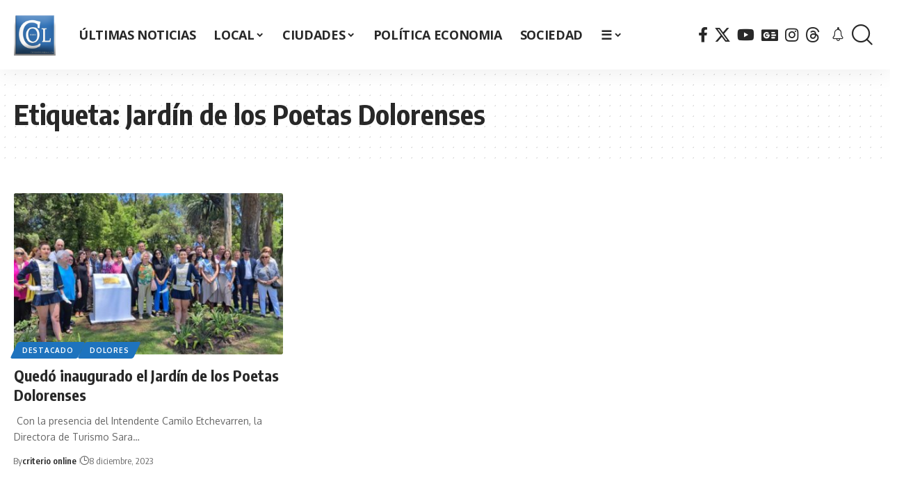

--- FILE ---
content_type: text/html; charset=UTF-8
request_url: https://www.criterioonline.com/tag/jardin-de-los-poetas-dolorenses/
body_size: 28897
content:
<!DOCTYPE html>
<html lang="es-AR">
<head><meta charset="UTF-8" /><script>if(navigator.userAgent.match(/MSIE|Internet Explorer/i)||navigator.userAgent.match(/Trident\/7\..*?rv:11/i)){var href=document.location.href;if(!href.match(/[?&]nowprocket/)){if(href.indexOf("?")==-1){if(href.indexOf("#")==-1){document.location.href=href+"?nowprocket=1"}else{document.location.href=href.replace("#","?nowprocket=1#")}}else{if(href.indexOf("#")==-1){document.location.href=href+"&nowprocket=1"}else{document.location.href=href.replace("#","&nowprocket=1#")}}}}</script><script>class RocketLazyLoadScripts{constructor(){this.v="1.2.5.1",this.triggerEvents=["keydown","mousedown","mousemove","touchmove","touchstart","touchend","wheel"],this.userEventHandler=this._triggerListener.bind(this),this.touchStartHandler=this._onTouchStart.bind(this),this.touchMoveHandler=this._onTouchMove.bind(this),this.touchEndHandler=this._onTouchEnd.bind(this),this.clickHandler=this._onClick.bind(this),this.interceptedClicks=[],this.interceptedClickListeners=[],this._interceptClickListeners(this),window.addEventListener("pageshow",e=>{this.persisted=e.persisted,this.everythingLoaded&&this._triggerLastFunctions()}),document.addEventListener("DOMContentLoaded",()=>{this._preconnect3rdParties()}),this.delayedScripts={normal:[],async:[],defer:[]},this.trash=[],this.allJQueries=[]}_addUserInteractionListener(e){if(document.hidden){e._triggerListener();return}this.triggerEvents.forEach(t=>window.addEventListener(t,e.userEventHandler,{passive:!0})),window.addEventListener("touchstart",e.touchStartHandler,{passive:!0}),window.addEventListener("mousedown",e.touchStartHandler),document.addEventListener("visibilitychange",e.userEventHandler)}_removeUserInteractionListener(){this.triggerEvents.forEach(e=>window.removeEventListener(e,this.userEventHandler,{passive:!0})),document.removeEventListener("visibilitychange",this.userEventHandler)}_onTouchStart(e){"HTML"!==e.target.tagName&&(window.addEventListener("touchend",this.touchEndHandler),window.addEventListener("mouseup",this.touchEndHandler),window.addEventListener("touchmove",this.touchMoveHandler,{passive:!0}),window.addEventListener("mousemove",this.touchMoveHandler),e.target.addEventListener("click",this.clickHandler),this._disableOtherEventListeners(e.target,!0),this._renameDOMAttribute(e.target,"onclick","rocket-onclick"),this._pendingClickStarted())}_onTouchMove(e){window.removeEventListener("touchend",this.touchEndHandler),window.removeEventListener("mouseup",this.touchEndHandler),window.removeEventListener("touchmove",this.touchMoveHandler,{passive:!0}),window.removeEventListener("mousemove",this.touchMoveHandler),e.target.removeEventListener("click",this.clickHandler),this._disableOtherEventListeners(e.target,!1),this._renameDOMAttribute(e.target,"rocket-onclick","onclick"),this._pendingClickFinished()}_onTouchEnd(){window.removeEventListener("touchend",this.touchEndHandler),window.removeEventListener("mouseup",this.touchEndHandler),window.removeEventListener("touchmove",this.touchMoveHandler,{passive:!0}),window.removeEventListener("mousemove",this.touchMoveHandler)}_onClick(e){e.target.removeEventListener("click",this.clickHandler),this._disableOtherEventListeners(e.target,!1),this._renameDOMAttribute(e.target,"rocket-onclick","onclick"),this.interceptedClicks.push(e),e.preventDefault(),e.stopPropagation(),e.stopImmediatePropagation(),this._pendingClickFinished()}_replayClicks(){window.removeEventListener("touchstart",this.touchStartHandler,{passive:!0}),window.removeEventListener("mousedown",this.touchStartHandler),this.interceptedClicks.forEach(e=>{e.target.dispatchEvent(new MouseEvent("click",{view:e.view,bubbles:!0,cancelable:!0}))})}_interceptClickListeners(e){EventTarget.prototype.addEventListenerBase=EventTarget.prototype.addEventListener,EventTarget.prototype.addEventListener=function(t,i,r){"click"!==t||e.windowLoaded||i===e.clickHandler||e.interceptedClickListeners.push({target:this,func:i,options:r}),(this||window).addEventListenerBase(t,i,r)}}_disableOtherEventListeners(e,t){this.interceptedClickListeners.forEach(i=>{i.target===e&&(t?e.removeEventListener("click",i.func,i.options):e.addEventListener("click",i.func,i.options))}),e.parentNode!==document.documentElement&&this._disableOtherEventListeners(e.parentNode,t)}_waitForPendingClicks(){return new Promise(e=>{this._isClickPending?this._pendingClickFinished=e:e()})}_pendingClickStarted(){this._isClickPending=!0}_pendingClickFinished(){this._isClickPending=!1}_renameDOMAttribute(e,t,i){e.hasAttribute&&e.hasAttribute(t)&&(event.target.setAttribute(i,event.target.getAttribute(t)),event.target.removeAttribute(t))}_triggerListener(){this._removeUserInteractionListener(this),"loading"===document.readyState?document.addEventListener("DOMContentLoaded",this._loadEverythingNow.bind(this)):this._loadEverythingNow()}_preconnect3rdParties(){let e=[];document.querySelectorAll("script[type=rocketlazyloadscript][data-rocket-src]").forEach(t=>{let i=t.getAttribute("data-rocket-src");if(i&&0!==i.indexOf("data:")){0===i.indexOf("//")&&(i=location.protocol+i);try{let r=new URL(i).origin;r!==location.origin&&e.push({src:r,crossOrigin:t.crossOrigin||"module"===t.getAttribute("data-rocket-type")})}catch(n){}}}),e=[...new Map(e.map(e=>[JSON.stringify(e),e])).values()],this._batchInjectResourceHints(e,"preconnect")}async _loadEverythingNow(){this.lastBreath=Date.now(),this._delayEventListeners(this),this._delayJQueryReady(this),this._handleDocumentWrite(),this._registerAllDelayedScripts(),this._preloadAllScripts(),await this._loadScriptsFromList(this.delayedScripts.normal),await this._loadScriptsFromList(this.delayedScripts.defer),await this._loadScriptsFromList(this.delayedScripts.async);try{await this._triggerDOMContentLoaded(),await this._pendingWebpackRequests(this),await this._triggerWindowLoad()}catch(e){console.error(e)}window.dispatchEvent(new Event("rocket-allScriptsLoaded")),this.everythingLoaded=!0,this._waitForPendingClicks().then(()=>{this._replayClicks()}),this._emptyTrash()}_registerAllDelayedScripts(){document.querySelectorAll("script[type=rocketlazyloadscript]").forEach(e=>{e.hasAttribute("data-rocket-src")?e.hasAttribute("async")&&!1!==e.async?this.delayedScripts.async.push(e):e.hasAttribute("defer")&&!1!==e.defer||"module"===e.getAttribute("data-rocket-type")?this.delayedScripts.defer.push(e):this.delayedScripts.normal.push(e):this.delayedScripts.normal.push(e)})}async _transformScript(e){if(await this._littleBreath(),!0===e.noModule&&"noModule"in HTMLScriptElement.prototype){e.setAttribute("data-rocket-status","skipped");return}return new Promise(t=>{let i;function r(){(i||e).setAttribute("data-rocket-status","executed"),t()}try{if(navigator.userAgent.indexOf("Firefox/")>0||""===navigator.vendor)i=document.createElement("script"),[...e.attributes].forEach(e=>{let t=e.nodeName;"type"!==t&&("data-rocket-type"===t&&(t="type"),"data-rocket-src"===t&&(t="src"),i.setAttribute(t,e.nodeValue))}),e.text&&(i.text=e.text),i.hasAttribute("src")?(i.addEventListener("load",r),i.addEventListener("error",function(){i.setAttribute("data-rocket-status","failed"),t()}),setTimeout(()=>{i.isConnected||t()},1)):(i.text=e.text,r()),e.parentNode.replaceChild(i,e);else{let n=e.getAttribute("data-rocket-type"),s=e.getAttribute("data-rocket-src");n?(e.type=n,e.removeAttribute("data-rocket-type")):e.removeAttribute("type"),e.addEventListener("load",r),e.addEventListener("error",function(){e.setAttribute("data-rocket-status","failed"),t()}),s?(e.removeAttribute("data-rocket-src"),e.src=s):e.src="data:text/javascript;base64,"+window.btoa(unescape(encodeURIComponent(e.text)))}}catch(a){e.setAttribute("data-rocket-status","failed"),t()}})}async _loadScriptsFromList(e){let t=e.shift();return t&&t.isConnected?(await this._transformScript(t),this._loadScriptsFromList(e)):Promise.resolve()}_preloadAllScripts(){this._batchInjectResourceHints([...this.delayedScripts.normal,...this.delayedScripts.defer,...this.delayedScripts.async],"preload")}_batchInjectResourceHints(e,t){var i=document.createDocumentFragment();e.forEach(e=>{let r=e.getAttribute&&e.getAttribute("data-rocket-src")||e.src;if(r){let n=document.createElement("link");n.href=r,n.rel=t,"preconnect"!==t&&(n.as="script"),e.getAttribute&&"module"===e.getAttribute("data-rocket-type")&&(n.crossOrigin=!0),e.crossOrigin&&(n.crossOrigin=e.crossOrigin),e.integrity&&(n.integrity=e.integrity),i.appendChild(n),this.trash.push(n)}}),document.head.appendChild(i)}_delayEventListeners(e){let t={};function i(i,r){return t[r].eventsToRewrite.indexOf(i)>=0&&!e.everythingLoaded?"rocket-"+i:i}function r(e,r){var n;!t[n=e]&&(t[n]={originalFunctions:{add:n.addEventListener,remove:n.removeEventListener},eventsToRewrite:[]},n.addEventListener=function(){arguments[0]=i(arguments[0],n),t[n].originalFunctions.add.apply(n,arguments)},n.removeEventListener=function(){arguments[0]=i(arguments[0],n),t[n].originalFunctions.remove.apply(n,arguments)}),t[e].eventsToRewrite.push(r)}function n(t,i){let r=t[i];t[i]=null,Object.defineProperty(t,i,{get:()=>r||function(){},set(n){e.everythingLoaded?r=n:t["rocket"+i]=r=n}})}r(document,"DOMContentLoaded"),r(window,"DOMContentLoaded"),r(window,"load"),r(window,"pageshow"),r(document,"readystatechange"),n(document,"onreadystatechange"),n(window,"onload"),n(window,"onpageshow")}_delayJQueryReady(e){let t;function i(t){return e.everythingLoaded?t:t.split(" ").map(e=>"load"===e||0===e.indexOf("load.")?"rocket-jquery-load":e).join(" ")}function r(r){if(r&&r.fn&&!e.allJQueries.includes(r)){r.fn.ready=r.fn.init.prototype.ready=function(t){return e.domReadyFired?t.bind(document)(r):document.addEventListener("rocket-DOMContentLoaded",()=>t.bind(document)(r)),r([])};let n=r.fn.on;r.fn.on=r.fn.init.prototype.on=function(){return this[0]===window&&("string"==typeof arguments[0]||arguments[0]instanceof String?arguments[0]=i(arguments[0]):"object"==typeof arguments[0]&&Object.keys(arguments[0]).forEach(e=>{let t=arguments[0][e];delete arguments[0][e],arguments[0][i(e)]=t})),n.apply(this,arguments),this},e.allJQueries.push(r)}t=r}r(window.jQuery),Object.defineProperty(window,"jQuery",{get:()=>t,set(e){r(e)}})}async _pendingWebpackRequests(e){let t=document.querySelector("script[data-webpack]");async function i(){return new Promise(e=>{t.addEventListener("load",e),t.addEventListener("error",e)})}t&&(await i(),await e._requestAnimFrame(),await e._pendingWebpackRequests(e))}async _triggerDOMContentLoaded(){this.domReadyFired=!0,await this._littleBreath(),document.dispatchEvent(new Event("rocket-readystatechange")),await this._littleBreath(),document.rocketonreadystatechange&&document.rocketonreadystatechange(),await this._littleBreath(),document.dispatchEvent(new Event("rocket-DOMContentLoaded")),await this._littleBreath(),window.dispatchEvent(new Event("rocket-DOMContentLoaded"))}async _triggerWindowLoad(){await this._littleBreath(),document.dispatchEvent(new Event("rocket-readystatechange")),await this._littleBreath(),document.rocketonreadystatechange&&document.rocketonreadystatechange(),await this._littleBreath(),window.dispatchEvent(new Event("rocket-load")),await this._littleBreath(),window.rocketonload&&window.rocketonload(),await this._littleBreath(),this.allJQueries.forEach(e=>e(window).trigger("rocket-jquery-load")),await this._littleBreath();let e=new Event("rocket-pageshow");e.persisted=this.persisted,window.dispatchEvent(e),await this._littleBreath(),window.rocketonpageshow&&window.rocketonpageshow({persisted:this.persisted}),this.windowLoaded=!0}_triggerLastFunctions(){document.onreadystatechange&&document.onreadystatechange(),window.onload&&window.onload(),window.onpageshow&&window.onpageshow({persisted:this.persisted})}_handleDocumentWrite(){let e=new Map;document.write=document.writeln=function(t){let i=document.currentScript;i||console.error("WPRocket unable to document.write this: "+t);let r=document.createRange(),n=i.parentElement,s=e.get(i);void 0===s&&(s=i.nextSibling,e.set(i,s));let a=document.createDocumentFragment();r.setStart(a,0),a.appendChild(r.createContextualFragment(t)),n.insertBefore(a,s)}}async _littleBreath(){Date.now()-this.lastBreath>45&&(await this._requestAnimFrame(),this.lastBreath=Date.now())}async _requestAnimFrame(){return document.hidden?new Promise(e=>setTimeout(e)):new Promise(e=>requestAnimationFrame(e))}_emptyTrash(){this.trash.forEach(e=>e.remove())}static run(){let e=new RocketLazyLoadScripts;e._addUserInteractionListener(e)}}RocketLazyLoadScripts.run();</script>
    
    <meta http-equiv="X-UA-Compatible" content="IE=edge" />
	<meta name="viewport" content="width=device-width, initial-scale=1.0" />
    <link rel="profile" href="https://gmpg.org/xfn/11" />
	<meta name='robots' content='index, follow, max-image-preview:large, max-snippet:-1, max-video-preview:-1' />

	<!-- This site is optimized with the Yoast SEO Premium plugin v25.9 (Yoast SEO v26.8) - https://yoast.com/product/yoast-seo-premium-wordpress/ -->
	<title>Jardín de los Poetas Dolorenses Archivos - Criterio Online</title>
	<link rel="preconnect" href="https://fonts.gstatic.com" crossorigin><link rel="preload" as="style" onload="this.onload=null;this.rel='stylesheet'" id="rb-preload-gfonts" href="https://fonts.googleapis.com/css?family=Open+Sans%3A700%2C300%7COxygen%3A400%2C700%7CEncode+Sans+Condensed%3A400%2C500%2C600%2C700%2C800&amp;display=swap" crossorigin><noscript><link rel="stylesheet" href="https://fonts.googleapis.com/css?family=Open+Sans%3A700%2C300%7COxygen%3A400%2C700%7CEncode+Sans+Condensed%3A400%2C500%2C600%2C700%2C800&amp;display=swap"></noscript><link rel="canonical" href="https://www.criterioonline.com/tag/jardin-de-los-poetas-dolorenses/" />
	<meta property="og:locale" content="es_ES" />
	<meta property="og:type" content="article" />
	<meta property="og:title" content="Jardín de los Poetas Dolorenses Archivos - Criterio Online" />
	<meta property="og:url" content="https://www.criterioonline.com/tag/jardin-de-los-poetas-dolorenses/" />
	<meta property="og:site_name" content="Criterio Online" />
	<meta name="twitter:card" content="summary_large_image" />
	<meta name="twitter:site" content="@CriterioOnline" />
	<script type="application/ld+json" class="yoast-schema-graph">{"@context":"https://schema.org","@graph":[{"@type":"CollectionPage","@id":"https://www.criterioonline.com/tag/jardin-de-los-poetas-dolorenses/","url":"https://www.criterioonline.com/tag/jardin-de-los-poetas-dolorenses/","name":"Jardín de los Poetas Dolorenses Archivos - Criterio Online","isPartOf":{"@id":"https://www.criterioonline.com/#website"},"primaryImageOfPage":{"@id":"https://www.criterioonline.com/tag/jardin-de-los-poetas-dolorenses/#primaryimage"},"image":{"@id":"https://www.criterioonline.com/tag/jardin-de-los-poetas-dolorenses/#primaryimage"},"thumbnailUrl":"https://www.criterioonline.com/wp-content/uploads/2023/12/Jardin-de-Los-Poetas-8-12-2023-2.jpg","inLanguage":"es-AR"},{"@type":"ImageObject","inLanguage":"es-AR","@id":"https://www.criterioonline.com/tag/jardin-de-los-poetas-dolorenses/#primaryimage","url":"https://www.criterioonline.com/wp-content/uploads/2023/12/Jardin-de-Los-Poetas-8-12-2023-2.jpg","contentUrl":"https://www.criterioonline.com/wp-content/uploads/2023/12/Jardin-de-Los-Poetas-8-12-2023-2.jpg","width":800,"height":450},{"@type":"WebSite","@id":"https://www.criterioonline.com/#website","url":"https://www.criterioonline.com/","name":"Criterio Online","description":"Noticias de Dolores, la zona, provincia de Buenos Aires y Argentina","publisher":{"@id":"https://www.criterioonline.com/#organization"},"potentialAction":[{"@type":"SearchAction","target":{"@type":"EntryPoint","urlTemplate":"https://www.criterioonline.com/?s={search_term_string}"},"query-input":{"@type":"PropertyValueSpecification","valueRequired":true,"valueName":"search_term_string"}}],"inLanguage":"es-AR"},{"@type":"Organization","@id":"https://www.criterioonline.com/#organization","name":"Criterio Online","url":"https://www.criterioonline.com/","logo":{"@type":"ImageObject","inLanguage":"es-AR","@id":"https://www.criterioonline.com/#/schema/logo/image/","url":"https://www.criterioonline.com/wp-content/uploads/2017/07/LOGO-COL-2017-.png","contentUrl":"https://www.criterioonline.com/wp-content/uploads/2017/07/LOGO-COL-2017-.png","width":228,"height":228,"caption":"Criterio Online"},"image":{"@id":"https://www.criterioonline.com/#/schema/logo/image/"},"sameAs":["https://www.facebook.com/DiarioCriterioOnline","https://x.com/CriterioOnline","https://www.youtube.com/criterioonline","https://www.youtube.com/user/criterioonline","https://www.threads.com/@criterioonline","https://www.instagram.com/criterioonline/"],"email":"criterioonline@gmail.com","foundingDate":"2009-01-01"}]}</script>
	<!-- / Yoast SEO Premium plugin. -->


<link rel="alternate" type="application/rss+xml" title="Criterio Online &raquo; Feed" href="https://www.criterioonline.com/feed/" />
<link rel="alternate" type="application/rss+xml" title="Criterio Online &raquo; RSS de los comentarios" href="https://www.criterioonline.com/comments/feed/" />
<link rel="alternate" type="application/rss+xml" title="Criterio Online &raquo; Jardín de los Poetas Dolorenses RSS de la etiqueta" href="https://www.criterioonline.com/tag/jardin-de-los-poetas-dolorenses/feed/" />
<script type="application/ld+json">{
    "@context": "https://schema.org",
    "@type": "Organization",
    "legalName": "Criterio Online",
    "url": "https://www.criterioonline.com/",
    "address": {
        "@type": "PostalAddress",
        "streetAddress": "Dolores",
        "addressLocality": "Buenos Aires, Argentina",
        "postalCode": "7100"
    },
    "email": "criterioonline@gmail.com",
    "contactPoint": {
        "@type": "ContactPoint",
        "telephone": "2245474071",
        "contactType": "customer service"
    },
    "logo": "https://www.criterioonline.com/wp-content/uploads/2017/07/LOGO-COL-2017-.png",
    "sameAs": [
        "https://www.facebook.com/DiarioCriterioOnline",
        "https://x.com/CriterioOnline",
        "https://www.youtube.com/criterioonline",
        "https://news.google.com/publications/CAAqLggKIihDQklTR0FnTWFoUUtFbU55YVhSbGNtbHZiMjVzYVc1bExtTnZiU2dBUAE?ceid=AR:es-419&oc=3",
        "https://www.instagram.com/criterioonline/",
        "https://www.threads.com/@criterioonline"
    ]
}</script>
<style id='wp-img-auto-sizes-contain-inline-css'>
img:is([sizes=auto i],[sizes^="auto," i]){contain-intrinsic-size:3000px 1500px}
/*# sourceURL=wp-img-auto-sizes-contain-inline-css */
</style>
<style id='wp-emoji-styles-inline-css'>

	img.wp-smiley, img.emoji {
		display: inline !important;
		border: none !important;
		box-shadow: none !important;
		height: 1em !important;
		width: 1em !important;
		margin: 0 0.07em !important;
		vertical-align: -0.1em !important;
		background: none !important;
		padding: 0 !important;
	}
/*# sourceURL=wp-emoji-styles-inline-css */
</style>
<link rel='stylesheet' id='wp-block-library-css' href='https://www.criterioonline.com/wp-includes/css/dist/block-library/style.min.css?ver=6.9' media='all' />
<style id='classic-theme-styles-inline-css'>
/*! This file is auto-generated */
.wp-block-button__link{color:#fff;background-color:#32373c;border-radius:9999px;box-shadow:none;text-decoration:none;padding:calc(.667em + 2px) calc(1.333em + 2px);font-size:1.125em}.wp-block-file__button{background:#32373c;color:#fff;text-decoration:none}
/*# sourceURL=/wp-includes/css/classic-themes.min.css */
</style>
<link data-minify="1" rel='stylesheet' id='foxiz-elements-css' href='https://www.criterioonline.com/wp-content/cache/min/1/wp-content/plugins/foxiz-core/lib/foxiz-elements/public/style.css?ver=1769821481' media='all' />
<style id='global-styles-inline-css'>
:root{--wp--preset--aspect-ratio--square: 1;--wp--preset--aspect-ratio--4-3: 4/3;--wp--preset--aspect-ratio--3-4: 3/4;--wp--preset--aspect-ratio--3-2: 3/2;--wp--preset--aspect-ratio--2-3: 2/3;--wp--preset--aspect-ratio--16-9: 16/9;--wp--preset--aspect-ratio--9-16: 9/16;--wp--preset--color--black: #000000;--wp--preset--color--cyan-bluish-gray: #abb8c3;--wp--preset--color--white: #ffffff;--wp--preset--color--pale-pink: #f78da7;--wp--preset--color--vivid-red: #cf2e2e;--wp--preset--color--luminous-vivid-orange: #ff6900;--wp--preset--color--luminous-vivid-amber: #fcb900;--wp--preset--color--light-green-cyan: #7bdcb5;--wp--preset--color--vivid-green-cyan: #00d084;--wp--preset--color--pale-cyan-blue: #8ed1fc;--wp--preset--color--vivid-cyan-blue: #0693e3;--wp--preset--color--vivid-purple: #9b51e0;--wp--preset--gradient--vivid-cyan-blue-to-vivid-purple: linear-gradient(135deg,rgb(6,147,227) 0%,rgb(155,81,224) 100%);--wp--preset--gradient--light-green-cyan-to-vivid-green-cyan: linear-gradient(135deg,rgb(122,220,180) 0%,rgb(0,208,130) 100%);--wp--preset--gradient--luminous-vivid-amber-to-luminous-vivid-orange: linear-gradient(135deg,rgb(252,185,0) 0%,rgb(255,105,0) 100%);--wp--preset--gradient--luminous-vivid-orange-to-vivid-red: linear-gradient(135deg,rgb(255,105,0) 0%,rgb(207,46,46) 100%);--wp--preset--gradient--very-light-gray-to-cyan-bluish-gray: linear-gradient(135deg,rgb(238,238,238) 0%,rgb(169,184,195) 100%);--wp--preset--gradient--cool-to-warm-spectrum: linear-gradient(135deg,rgb(74,234,220) 0%,rgb(151,120,209) 20%,rgb(207,42,186) 40%,rgb(238,44,130) 60%,rgb(251,105,98) 80%,rgb(254,248,76) 100%);--wp--preset--gradient--blush-light-purple: linear-gradient(135deg,rgb(255,206,236) 0%,rgb(152,150,240) 100%);--wp--preset--gradient--blush-bordeaux: linear-gradient(135deg,rgb(254,205,165) 0%,rgb(254,45,45) 50%,rgb(107,0,62) 100%);--wp--preset--gradient--luminous-dusk: linear-gradient(135deg,rgb(255,203,112) 0%,rgb(199,81,192) 50%,rgb(65,88,208) 100%);--wp--preset--gradient--pale-ocean: linear-gradient(135deg,rgb(255,245,203) 0%,rgb(182,227,212) 50%,rgb(51,167,181) 100%);--wp--preset--gradient--electric-grass: linear-gradient(135deg,rgb(202,248,128) 0%,rgb(113,206,126) 100%);--wp--preset--gradient--midnight: linear-gradient(135deg,rgb(2,3,129) 0%,rgb(40,116,252) 100%);--wp--preset--font-size--small: 13px;--wp--preset--font-size--medium: 20px;--wp--preset--font-size--large: 36px;--wp--preset--font-size--x-large: 42px;--wp--preset--spacing--20: 0.44rem;--wp--preset--spacing--30: 0.67rem;--wp--preset--spacing--40: 1rem;--wp--preset--spacing--50: 1.5rem;--wp--preset--spacing--60: 2.25rem;--wp--preset--spacing--70: 3.38rem;--wp--preset--spacing--80: 5.06rem;--wp--preset--shadow--natural: 6px 6px 9px rgba(0, 0, 0, 0.2);--wp--preset--shadow--deep: 12px 12px 50px rgba(0, 0, 0, 0.4);--wp--preset--shadow--sharp: 6px 6px 0px rgba(0, 0, 0, 0.2);--wp--preset--shadow--outlined: 6px 6px 0px -3px rgb(255, 255, 255), 6px 6px rgb(0, 0, 0);--wp--preset--shadow--crisp: 6px 6px 0px rgb(0, 0, 0);}:where(.is-layout-flex){gap: 0.5em;}:where(.is-layout-grid){gap: 0.5em;}body .is-layout-flex{display: flex;}.is-layout-flex{flex-wrap: wrap;align-items: center;}.is-layout-flex > :is(*, div){margin: 0;}body .is-layout-grid{display: grid;}.is-layout-grid > :is(*, div){margin: 0;}:where(.wp-block-columns.is-layout-flex){gap: 2em;}:where(.wp-block-columns.is-layout-grid){gap: 2em;}:where(.wp-block-post-template.is-layout-flex){gap: 1.25em;}:where(.wp-block-post-template.is-layout-grid){gap: 1.25em;}.has-black-color{color: var(--wp--preset--color--black) !important;}.has-cyan-bluish-gray-color{color: var(--wp--preset--color--cyan-bluish-gray) !important;}.has-white-color{color: var(--wp--preset--color--white) !important;}.has-pale-pink-color{color: var(--wp--preset--color--pale-pink) !important;}.has-vivid-red-color{color: var(--wp--preset--color--vivid-red) !important;}.has-luminous-vivid-orange-color{color: var(--wp--preset--color--luminous-vivid-orange) !important;}.has-luminous-vivid-amber-color{color: var(--wp--preset--color--luminous-vivid-amber) !important;}.has-light-green-cyan-color{color: var(--wp--preset--color--light-green-cyan) !important;}.has-vivid-green-cyan-color{color: var(--wp--preset--color--vivid-green-cyan) !important;}.has-pale-cyan-blue-color{color: var(--wp--preset--color--pale-cyan-blue) !important;}.has-vivid-cyan-blue-color{color: var(--wp--preset--color--vivid-cyan-blue) !important;}.has-vivid-purple-color{color: var(--wp--preset--color--vivid-purple) !important;}.has-black-background-color{background-color: var(--wp--preset--color--black) !important;}.has-cyan-bluish-gray-background-color{background-color: var(--wp--preset--color--cyan-bluish-gray) !important;}.has-white-background-color{background-color: var(--wp--preset--color--white) !important;}.has-pale-pink-background-color{background-color: var(--wp--preset--color--pale-pink) !important;}.has-vivid-red-background-color{background-color: var(--wp--preset--color--vivid-red) !important;}.has-luminous-vivid-orange-background-color{background-color: var(--wp--preset--color--luminous-vivid-orange) !important;}.has-luminous-vivid-amber-background-color{background-color: var(--wp--preset--color--luminous-vivid-amber) !important;}.has-light-green-cyan-background-color{background-color: var(--wp--preset--color--light-green-cyan) !important;}.has-vivid-green-cyan-background-color{background-color: var(--wp--preset--color--vivid-green-cyan) !important;}.has-pale-cyan-blue-background-color{background-color: var(--wp--preset--color--pale-cyan-blue) !important;}.has-vivid-cyan-blue-background-color{background-color: var(--wp--preset--color--vivid-cyan-blue) !important;}.has-vivid-purple-background-color{background-color: var(--wp--preset--color--vivid-purple) !important;}.has-black-border-color{border-color: var(--wp--preset--color--black) !important;}.has-cyan-bluish-gray-border-color{border-color: var(--wp--preset--color--cyan-bluish-gray) !important;}.has-white-border-color{border-color: var(--wp--preset--color--white) !important;}.has-pale-pink-border-color{border-color: var(--wp--preset--color--pale-pink) !important;}.has-vivid-red-border-color{border-color: var(--wp--preset--color--vivid-red) !important;}.has-luminous-vivid-orange-border-color{border-color: var(--wp--preset--color--luminous-vivid-orange) !important;}.has-luminous-vivid-amber-border-color{border-color: var(--wp--preset--color--luminous-vivid-amber) !important;}.has-light-green-cyan-border-color{border-color: var(--wp--preset--color--light-green-cyan) !important;}.has-vivid-green-cyan-border-color{border-color: var(--wp--preset--color--vivid-green-cyan) !important;}.has-pale-cyan-blue-border-color{border-color: var(--wp--preset--color--pale-cyan-blue) !important;}.has-vivid-cyan-blue-border-color{border-color: var(--wp--preset--color--vivid-cyan-blue) !important;}.has-vivid-purple-border-color{border-color: var(--wp--preset--color--vivid-purple) !important;}.has-vivid-cyan-blue-to-vivid-purple-gradient-background{background: var(--wp--preset--gradient--vivid-cyan-blue-to-vivid-purple) !important;}.has-light-green-cyan-to-vivid-green-cyan-gradient-background{background: var(--wp--preset--gradient--light-green-cyan-to-vivid-green-cyan) !important;}.has-luminous-vivid-amber-to-luminous-vivid-orange-gradient-background{background: var(--wp--preset--gradient--luminous-vivid-amber-to-luminous-vivid-orange) !important;}.has-luminous-vivid-orange-to-vivid-red-gradient-background{background: var(--wp--preset--gradient--luminous-vivid-orange-to-vivid-red) !important;}.has-very-light-gray-to-cyan-bluish-gray-gradient-background{background: var(--wp--preset--gradient--very-light-gray-to-cyan-bluish-gray) !important;}.has-cool-to-warm-spectrum-gradient-background{background: var(--wp--preset--gradient--cool-to-warm-spectrum) !important;}.has-blush-light-purple-gradient-background{background: var(--wp--preset--gradient--blush-light-purple) !important;}.has-blush-bordeaux-gradient-background{background: var(--wp--preset--gradient--blush-bordeaux) !important;}.has-luminous-dusk-gradient-background{background: var(--wp--preset--gradient--luminous-dusk) !important;}.has-pale-ocean-gradient-background{background: var(--wp--preset--gradient--pale-ocean) !important;}.has-electric-grass-gradient-background{background: var(--wp--preset--gradient--electric-grass) !important;}.has-midnight-gradient-background{background: var(--wp--preset--gradient--midnight) !important;}.has-small-font-size{font-size: var(--wp--preset--font-size--small) !important;}.has-medium-font-size{font-size: var(--wp--preset--font-size--medium) !important;}.has-large-font-size{font-size: var(--wp--preset--font-size--large) !important;}.has-x-large-font-size{font-size: var(--wp--preset--font-size--x-large) !important;}
:where(.wp-block-post-template.is-layout-flex){gap: 1.25em;}:where(.wp-block-post-template.is-layout-grid){gap: 1.25em;}
:where(.wp-block-term-template.is-layout-flex){gap: 1.25em;}:where(.wp-block-term-template.is-layout-grid){gap: 1.25em;}
:where(.wp-block-columns.is-layout-flex){gap: 2em;}:where(.wp-block-columns.is-layout-grid){gap: 2em;}
:root :where(.wp-block-pullquote){font-size: 1.5em;line-height: 1.6;}
/*# sourceURL=global-styles-inline-css */
</style>
<link data-minify="1" rel='stylesheet' id='cf7-dropfiles-css' href='https://www.criterioonline.com/wp-content/cache/min/1/wp-content/plugins/contact-form-7-drop-files/frontend/css/cf7-dropfiles.css?ver=1769821481' media='all' />

<link data-minify="1" rel='stylesheet' id='foxiz-main-css' href='https://www.criterioonline.com/wp-content/cache/min/1/wp-content/themes/criterioonline/assets/css/main.css?ver=1769821482' media='all' />
<style id='foxiz-main-inline-css'>
:root {--menu-family:Open Sans;--menu-transform:uppercase;--menu-fsize:18px;--submenu-family:Open Sans;}:root {--g-color :#1e73be;--g-color-90 :#1e73bee6;--indicator-bg-from :#357ebf;--indicator-bg-to :#2194ce;}.is-hd-1, .is-hd-2, .is-hd-3 {--nav-height :100px;}[data-theme="dark"].is-hd-4 {--nav-bg: #191c20;--nav-bg-from: #191c20;--nav-bg-to: #191c20;--nav-bg-glass: #191c2011;--nav-bg-glass-from: #191c2011;--nav-bg-glass-to: #191c2011;}[data-theme="dark"].is-hd-5, [data-theme="dark"].is-hd-5:not(.sticky-on) {--nav-bg: #191c20;--nav-bg-from: #191c20;--nav-bg-to: #191c20;--nav-bg-glass: #191c2011;--nav-bg-glass-from: #191c2011;--nav-bg-glass-to: #191c2011;}:root {--topad-spacing :15px;--hyperlink-line-color :var(--g-color);--mbnav-height :55px;--single-category-fsize :13px;--s-content-width : 760px;--max-width-wo-sb : 840px;--s10-feat-ratio :45%;--s11-feat-ratio :45%;--login-popup-w : 350px;--menu-item-spacing : 13px;--m-icon-spacing : 3px;}.mobile-menu > li > a  { font-family:Open Sans;font-weight:700;text-transform:uppercase;font-size:20px;}.mobile-menu .sub-menu a, .logged-mobile-menu a { font-family:Open Sans;font-weight:300;font-size:18px;}.search-header:before { background-repeat : no-repeat;background-size : cover;background-attachment : scroll;background-position : center center;}[data-theme="dark"] .search-header:before { background-repeat : no-repeat;background-size : cover;background-attachment : scroll;background-position : center center;}.footer-has-bg { background-color : #88888812;}.copyright-menu a { font-size:20px; }#amp-mobile-version-switcher { display: none; }.search-icon-svg, .rbi-search.wnav-icon { font-size: 30px;}.header-social-list { font-size: 22px;}@media (max-width: 767px) { .search-icon-svg, .rbi-search.wnav-icon { font-size: 25.5px;}.header-social-list { font-size: 18.7px;} }
/*# sourceURL=foxiz-main-inline-css */
</style>
<link data-minify="1" rel='stylesheet' id='foxiz-print-css' href='https://www.criterioonline.com/wp-content/cache/min/1/wp-content/themes/criterioonline/assets/css/print.css?ver=1769821482' media='all' />
<link rel='stylesheet' id='foxiz-style-css' href='https://www.criterioonline.com/wp-content/themes/criterioonline/style.css?ver=2.7.0' media='all' />
<script type="rocketlazyloadscript" data-rocket-src="https://www.criterioonline.com/wp-includes/js/jquery/jquery.min.js?ver=3.7.1" id="jquery-core-js" defer></script>
<script type="rocketlazyloadscript" data-rocket-src="https://www.criterioonline.com/wp-includes/js/jquery/jquery-migrate.min.js?ver=3.4.1" id="jquery-migrate-js" defer></script>
<script id="cf7-dropfiles-js-extra">
var cf7_dropfiles = {"url_plugin":"https://www.criterioonline.com/wp-content/plugins/contact-form-7-drop-files/","ajax_url":"https://www.criterioonline.com/wp-admin/admin-ajax.php","text_content_limit":"Error: POST Content-Length limit","text_remove":"Remove","text_abort":"Abort","text_maximum":"You can only upload a maximum of"};
//# sourceURL=cf7-dropfiles-js-extra
</script>
<script type="rocketlazyloadscript" data-minify="1" data-rocket-src="https://www.criterioonline.com/wp-content/cache/min/1/wp-content/plugins/contact-form-7-drop-files/frontend/js/dropfiles-cf7.js?ver=1769821482" id="cf7-dropfiles-js" defer></script>
<script type="rocketlazyloadscript" data-minify="1" data-rocket-src="https://www.criterioonline.com/wp-content/cache/min/1/wp-content/themes/criterioonline/assets/js/highlight-share.js?ver=1769821482" id="highlight-share-js" defer></script>
<link rel="preload" href="https://www.criterioonline.com/wp-content/themes/criterioonline/assets/fonts/icons.woff2?ver=2.5.0" as="font" type="font/woff2" crossorigin="anonymous"> <link rel="https://api.w.org/" href="https://www.criterioonline.com/wp-json/" /><link rel="alternate" title="JSON" type="application/json" href="https://www.criterioonline.com/wp-json/wp/v2/tags/4315" /><link rel="EditURI" type="application/rsd+xml" title="RSD" href="https://www.criterioonline.com/xmlrpc.php?rsd" />
<meta name="onesignal-plugin" content="wordpress-3.8.0">
  <script type="rocketlazyloadscript" data-minify="1" data-rocket-src="https://www.criterioonline.com/wp-content/cache/min/1/sdks/web/v16/OneSignalSDK.page.js?ver=1769821482" defer></script>
  <script type="rocketlazyloadscript">
          window.OneSignalDeferred = window.OneSignalDeferred || [];
          OneSignalDeferred.push(async function(OneSignal) {
            await OneSignal.init({
              appId: "63240e48-cac4-41f5-811c-710360cafb86",
              serviceWorkerOverrideForTypical: true,
              path: "https://www.criterioonline.com/wp-content/plugins/onesignal-free-web-push-notifications/sdk_files/",
              serviceWorkerParam: { scope: "/wp-content/plugins/onesignal-free-web-push-notifications/sdk_files/push/onesignal/" },
              serviceWorkerPath: "OneSignalSDKWorker.js",
            });
          });

          // Unregister the legacy OneSignal service worker to prevent scope conflicts
          if (navigator.serviceWorker) {
            navigator.serviceWorker.getRegistrations().then((registrations) => {
              // Iterate through all registered service workers
              registrations.forEach((registration) => {
                // Check the script URL to identify the specific service worker
                if (registration.active && registration.active.scriptURL.includes('OneSignalSDKWorker.js.php')) {
                  // Unregister the service worker
                  registration.unregister().then((success) => {
                    if (success) {
                      console.log('OneSignalSW: Successfully unregistered:', registration.active.scriptURL);
                    } else {
                      console.log('OneSignalSW: Failed to unregister:', registration.active.scriptURL);
                    }
                  });
                }
              });
            }).catch((error) => {
              console.error('Error fetching service worker registrations:', error);
            });
        }
        </script>
<meta name="generator" content="Elementor 3.34.4; features: additional_custom_breakpoints; settings: css_print_method-external, google_font-enabled, font_display-swap">
<script type="application/ld+json">{
    "@context": "https://schema.org",
    "@type": "WebSite",
    "@id": "https://www.criterioonline.com/#website",
    "url": "https://www.criterioonline.com/",
    "name": "Criterio Online",
    "potentialAction": {
        "@type": "SearchAction",
        "target": "https://www.criterioonline.com/?s={search_term_string}",
        "query-input": "required name=search_term_string"
    }
}</script>
			<style>
				.e-con.e-parent:nth-of-type(n+4):not(.e-lazyloaded):not(.e-no-lazyload),
				.e-con.e-parent:nth-of-type(n+4):not(.e-lazyloaded):not(.e-no-lazyload) * {
					background-image: none !important;
				}
				@media screen and (max-height: 1024px) {
					.e-con.e-parent:nth-of-type(n+3):not(.e-lazyloaded):not(.e-no-lazyload),
					.e-con.e-parent:nth-of-type(n+3):not(.e-lazyloaded):not(.e-no-lazyload) * {
						background-image: none !important;
					}
				}
				@media screen and (max-height: 640px) {
					.e-con.e-parent:nth-of-type(n+2):not(.e-lazyloaded):not(.e-no-lazyload),
					.e-con.e-parent:nth-of-type(n+2):not(.e-lazyloaded):not(.e-no-lazyload) * {
						background-image: none !important;
					}
				}
			</style>
			<link rel="icon" href="https://www.criterioonline.com/wp-content/uploads/2021/11/cropped-logo-col-png-ok-32x32.png" sizes="32x32" />
<link rel="icon" href="https://www.criterioonline.com/wp-content/uploads/2021/11/cropped-logo-col-png-ok-192x192.png" sizes="192x192" />
<link rel="apple-touch-icon" href="https://www.criterioonline.com/wp-content/uploads/2021/11/cropped-logo-col-png-ok-180x180.png" />
<meta name="msapplication-TileImage" content="https://www.criterioonline.com/wp-content/uploads/2021/11/cropped-logo-col-png-ok-270x270.png" />
<script type="rocketlazyloadscript" async data-rocket-src="https://pagead2.googlesyndication.com/pagead/js/adsbygoogle.js?client=ca-pub-8915223716446523"
     crossorigin="anonymous"></script>		<style id="wp-custom-css">
			.grecaptcha-badge { 
visibility: hidden; 
}		</style>
		<noscript><style id="rocket-lazyload-nojs-css">.rll-youtube-player, [data-lazy-src]{display:none !important;}</style></noscript></head>
<body data-rsssl=1 class="archive tag tag-jardin-de-los-poetas-dolorenses tag-4315 wp-embed-responsive wp-theme-criterioonline personalized-all elementor-default elementor-kit-261470 menu-ani-1 hover-ani-1 btn-ani-1 btn-transform-1 is-rm-1 lmeta-dot loader-4 dark-sw-1 mtax-1 toc-smooth is-hd-1 is-backtop none-m-backtop  is-mstick is-smart-sticky" data-theme="default">
<div class="site-outer">
			<div id="site-header" class="header-wrap rb-section header-set-1 header-1 header-wrapper style-shadow">
						<div id="navbar-outer" class="navbar-outer">
				<div id="sticky-holder" class="sticky-holder">
					<div class="navbar-wrap">
						<div class="rb-container edge-padding">
							<div class="navbar-inner">
								<div class="navbar-left">
											<div class="logo-wrap is-image-logo site-branding">
			<a href="https://www.criterioonline.com/" class="logo" title="Criterio Online">
				<img fetchpriority="high" class="logo-default" data-mode="default" height="228" width="228" src="https://www.criterioonline.com/wp-content/uploads/2017/07/LOGO-COL-2017-.png" alt="Criterio Online" decoding="async" loading="eager" fetchpriority="high"><img fetchpriority="high" class="logo-dark" data-mode="dark" height="228" width="228" src="https://www.criterioonline.com/wp-content/uploads/2017/07/LOGO-COL-2017-.png" alt="Criterio Online" decoding="async" loading="eager" fetchpriority="high">			</a>
		</div>
				<nav id="site-navigation" class="main-menu-wrap" aria-label="main menu"><ul id="menu-menu-principal" class="main-menu rb-menu large-menu" itemscope itemtype="https://www.schema.org/SiteNavigationElement"><li id="menu-item-135529" class="menu-item menu-item-type-custom menu-item-object-custom menu-item-135529"><a href="https://criterioonline.com/"><span>Últimas Noticias</span></a></li>
<li id="menu-item-135531" class="menu-item menu-item-type-custom menu-item-object-custom menu-item-has-children menu-item-135531"><a href="#"><span>Local</span></a>
<ul class="sub-menu">
	<li id="menu-item-135532" class="menu-item menu-item-type-taxonomy menu-item-object-category menu-item-135532"><a href="https://www.criterioonline.com/dolores/"><span>Dolores</span></a></li>
	<li id="menu-item-135498" class="menu-item menu-item-type-taxonomy menu-item-object-category menu-item-135498"><a href="https://www.criterioonline.com/dolores/destacado/"><span>Destacado</span></a></li>
	<li id="menu-item-135516" class="menu-item menu-item-type-taxonomy menu-item-object-category menu-item-135516"><a href="https://www.criterioonline.com/dolores/sociales/"><span>Sociales</span></a></li>
	<li id="menu-item-135494" class="menu-item menu-item-type-taxonomy menu-item-object-category menu-item-135494"><a href="https://www.criterioonline.com/dolores/avisos/"><span>Avisos</span></a></li>
	<li id="menu-item-135511" class="menu-item menu-item-type-taxonomy menu-item-object-category menu-item-135511"><a href="https://www.criterioonline.com/necrologicas/"><span>Necrológicas</span></a></li>
</ul>
</li>
<li id="menu-item-135523" class="menu-item menu-item-type-custom menu-item-object-custom menu-item-has-children menu-item-135523"><a href="#"><span>Ciudades</span></a>
<ul class="sub-menu">
	<li id="menu-item-135499" class="menu-item menu-item-type-taxonomy menu-item-object-category menu-item-135499"><a href="https://www.criterioonline.com/dolores/"><span>Dolores</span></a></li>
	<li id="menu-item-135495" class="menu-item menu-item-type-taxonomy menu-item-object-category menu-item-135495"><a href="https://www.criterioonline.com/castelli/"><span>Castelli</span></a></li>
	<li id="menu-item-135519" class="menu-item menu-item-type-taxonomy menu-item-object-category menu-item-135519"><a href="https://www.criterioonline.com/tordillo/"><span>Tordillo</span></a></li>
	<li id="menu-item-135508" class="menu-item menu-item-type-taxonomy menu-item-object-category menu-item-135508"><a href="https://www.criterioonline.com/la-costa/"><span>La Costa</span></a></li>
	<li id="menu-item-135509" class="menu-item menu-item-type-taxonomy menu-item-object-category menu-item-135509"><a href="https://www.criterioonline.com/maipu/"><span>Maipu</span></a></li>
	<li id="menu-item-135503" class="menu-item menu-item-type-taxonomy menu-item-object-category menu-item-135503"><a href="https://www.criterioonline.com/guido/"><span>General Guido</span></a></li>
	<li id="menu-item-135504" class="menu-item menu-item-type-taxonomy menu-item-object-category menu-item-135504"><a href="https://www.criterioonline.com/lavalle/"><span>General Lavalle</span></a></li>
	<li id="menu-item-135510" class="menu-item menu-item-type-taxonomy menu-item-object-category menu-item-135510"><a href="https://www.criterioonline.com/mar-del-plata/"><span>Mar del Plata</span></a></li>
	<li id="menu-item-137878" class="menu-item menu-item-type-taxonomy menu-item-object-category menu-item-137878"><a href="https://www.criterioonline.com/lezama/"><span>Lezama</span></a></li>
	<li id="menu-item-263725" class="menu-item menu-item-type-taxonomy menu-item-object-category menu-item-263725"><a href="https://www.criterioonline.com/ayacucho/"><span>Ayacucho</span></a></li>
	<li id="menu-item-135515" class="menu-item menu-item-type-taxonomy menu-item-object-category menu-item-135515"><a href="https://www.criterioonline.com/regional/"><span>Regional</span></a></li>
</ul>
</li>
<li id="menu-item-135512" class="menu-item menu-item-type-taxonomy menu-item-object-category menu-item-135512"><a href="https://www.criterioonline.com/politica-economia/"><span>Política Economia</span></a></li>
<li id="menu-item-135517" class="menu-item menu-item-type-taxonomy menu-item-object-category menu-item-135517"><a href="https://www.criterioonline.com/sociedad/"><span>Sociedad</span></a></li>
<li id="menu-item-135530" class="menu-item menu-item-type-custom menu-item-object-custom menu-item-has-children menu-item-135530"><a title="Más secciones" href="#"><span>☰</span></a>
<ul class="sub-menu">
	<li id="menu-item-135497" class="menu-item menu-item-type-taxonomy menu-item-object-category menu-item-135497"><a href="https://www.criterioonline.com/deportes/"><span>Deportes</span></a></li>
	<li id="menu-item-135500" class="menu-item menu-item-type-taxonomy menu-item-object-category menu-item-135500"><a href="https://www.criterioonline.com/espectaculos/"><span>Espectaculos</span></a></li>
	<li id="menu-item-135496" class="menu-item menu-item-type-taxonomy menu-item-object-category menu-item-135496"><a href="https://www.criterioonline.com/ciencia-salud/"><span>Ciencia &#8211; Salud</span></a></li>
	<li id="menu-item-135502" class="menu-item menu-item-type-taxonomy menu-item-object-category menu-item-135502"><a href="https://www.criterioonline.com/gastronomia/"><span>Gastronomía</span></a></li>
	<li id="menu-item-135507" class="menu-item menu-item-type-taxonomy menu-item-object-category menu-item-135507"><a href="https://www.criterioonline.com/internacionales/"><span>Internacionales</span></a></li>
	<li id="menu-item-296124" class="menu-item menu-item-type-taxonomy menu-item-object-category menu-item-296124"><a href="https://www.criterioonline.com/interes-general/"><span>Interés General</span></a></li>
	<li id="menu-item-135518" class="menu-item menu-item-type-taxonomy menu-item-object-category menu-item-135518"><a href="https://www.criterioonline.com/tecnologia/"><span>Tecnología</span></a></li>
	<li id="menu-item-263829" class="menu-item menu-item-type-taxonomy menu-item-object-category menu-item-263829"><a href="https://www.criterioonline.com/curiosidades/"><span>Curiosidades</span></a></li>
	<li id="menu-item-135514" class="menu-item menu-item-type-taxonomy menu-item-object-category menu-item-135514"><a href="https://www.criterioonline.com/reflexiones/"><span>Reflexiones</span></a></li>
	<li id="menu-item-265866" class="menu-item menu-item-type-taxonomy menu-item-object-category menu-item-265866"><a href="https://www.criterioonline.com/encuestas/"><span>Encuestas</span></a></li>
	<li id="menu-item-234175" class="menu-item menu-item-type-post_type menu-item-object-page menu-item-privacy-policy menu-item-234175"><a href="https://www.criterioonline.com/politica-de-privacidad/"><span>Política de Privacidad</span></a></li>
	<li id="menu-item-135533" class="menu-item menu-item-type-post_type menu-item-object-page menu-item-135533"><a href="https://www.criterioonline.com/enviar-noticia/"><span>ENVÍA TU NOTICIA</span></a></li>
	<li id="menu-item-135534" class="menu-item menu-item-type-post_type menu-item-object-page menu-item-135534"><a href="https://www.criterioonline.com/contacto-2/"><span>Contacto</span></a></li>
</ul>
</li>
</ul></nav>
										</div>
								<div class="navbar-right">
												<div class="header-social-list wnav-holder"><a class="social-link-facebook" aria-label="Facebook" data-title="Facebook" href="https://www.facebook.com/DiarioCriterioOnline" target="_blank" rel="noopener nofollow"><i class="rbi rbi-facebook" aria-hidden="true"></i></a><a class="social-link-twitter" aria-label="X" data-title="X" href="https://x.com/CriterioOnline" target="_blank" rel="noopener nofollow"><i class="rbi rbi-twitter" aria-hidden="true"></i></a><a class="social-link-youtube" aria-label="YouTube" data-title="YouTube" href="https://www.youtube.com/criterioonline" target="_blank" rel="noopener nofollow"><i class="rbi rbi-youtube" aria-hidden="true"></i></a><a class="social-link-google-news" aria-label="Google News" data-title="Google News" href="https://news.google.com/publications/CAAqLggKIihDQklTR0FnTWFoUUtFbU55YVhSbGNtbHZiMjVzYVc1bExtTnZiU2dBUAE?ceid=AR:es-419&#038;oc=3" target="_blank" rel="noopener nofollow"><i class="rbi rbi-gnews" aria-hidden="true"></i></a><a class="social-link-instagram" aria-label="Instagram" data-title="Instagram" href="https://www.instagram.com/criterioonline/" target="_blank" rel="noopener nofollow"><i class="rbi rbi-instagram" aria-hidden="true"></i></a><a class="social-link-threads" aria-label="Threads" data-title="Threads" href="https://www.threads.com/@criterioonline" target="_blank" rel="noopener nofollow"><i class="rbi rbi-threads" aria-hidden="true"></i></a></div>
				<div class="wnav-holder header-dropdown-outer">
			<div class="dropdown-trigger notification-icon notification-trigger">
          <span class="notification-icon-inner" data-title="Notificationes">
              <span class="notification-icon-holder">
              	              <i class="rbi rbi-notification wnav-icon" aria-hidden="true"></i>
                            <span class="notification-info"></span>
              </span>
          </span>
			</div>
			<div class="header-dropdown notification-dropdown">
				<div class="notification-popup">
					<div class="notification-header">
						<span class="h4">Notificationes</span>
													<a class="notification-url meta-text" href="https://www.criterioonline.com/destacado/">Mostrar más								<i class="rbi rbi-cright" aria-hidden="true"></i></a>
											</div>
					<div class="notification-content">
						<div class="scroll-holder">
							<div class="rb-notification ecat-l-dot is-feat-right" data-interval="12"></div>
						</div>
					</div>
				</div>
			</div>
		</div>
			<div class="wnav-holder w-header-search header-dropdown-outer">
			<a href="#" role="button" data-title="Buscar" class="icon-holder header-element search-btn search-trigger" aria-label="Search">
				<i class="rbi rbi-search wnav-icon" aria-hidden="true"></i>							</a>
							<div class="header-dropdown">
					<div class="header-search-form is-icon-layout">
						<form method="get" action="https://www.criterioonline.com/" class="rb-search-form"  data-search="post" data-limit="0" data-follow="0" data-tax="category" data-dsource="0"  data-ptype=""><div class="search-form-inner"><span class="search-icon"><i class="rbi rbi-search" aria-hidden="true"></i></span><span class="search-text"><input type="text" class="field" placeholder="Buscar Titulares, Noticias..." value="" name="s"/></span><span class="rb-search-submit"><input type="submit" value="Buscar"/><i class="rbi rbi-cright" aria-hidden="true"></i></span></div></form>					</div>
				</div>
					</div>
										</div>
							</div>
						</div>
					</div>
							<div id="header-mobile" class="header-mobile mh-style-shadow">
			<div class="header-mobile-wrap">
						<div class="mbnav mbnav-center edge-padding">
			<div class="navbar-left">
						<div class="mobile-toggle-wrap">
							<a href="#" class="mobile-menu-trigger" role="button" rel="nofollow" aria-label="Open mobile menu">		<span class="burger-icon"><span></span><span></span><span></span></span>
	</a>
					</div>
				</div>
			<div class="navbar-center">
						<div class="mobile-logo-wrap is-image-logo site-branding">
			<a href="https://www.criterioonline.com/" title="Criterio Online">
				<img fetchpriority="high" class="logo-default" data-mode="default" height="512" width="512" src="https://www.criterioonline.com/wp-content/uploads/2021/11/cropped-logo-col-png-ok.png" alt="Criterio Online" decoding="async" loading="eager" fetchpriority="high"><img fetchpriority="high" class="logo-dark" data-mode="dark" height="228" width="228" src="https://www.criterioonline.com/wp-content/uploads/2017/07/LOGO-COL-2017-.png" alt="Criterio Online" decoding="async" loading="eager" fetchpriority="high">			</a>
		</div>
					</div>
			<div class="navbar-right">
							<a role="button" href="#" class="mobile-menu-trigger mobile-search-icon" aria-label="search"><i class="rbi rbi-search wnav-icon" aria-hidden="true"></i></a>
					</div>
		</div>
				</div>
					<div class="mobile-collapse">
			<div class="collapse-holder">
				<div class="collapse-inner">
											<div class="mobile-search-form edge-padding">		<div class="header-search-form is-form-layout">
							<span class="h5">Buscar</span>
			<form method="get" action="https://www.criterioonline.com/" class="rb-search-form"  data-search="post" data-limit="0" data-follow="0" data-tax="category" data-dsource="0"  data-ptype=""><div class="search-form-inner"><span class="search-icon"><i class="rbi rbi-search" aria-hidden="true"></i></span><span class="search-text"><input type="text" class="field" placeholder="Buscar Titulares, Noticias..." value="" name="s"/></span><span class="rb-search-submit"><input type="submit" value="Buscar"/><i class="rbi rbi-cright" aria-hidden="true"></i></span></div></form>		</div>
		</div>
										<nav class="mobile-menu-wrap edge-padding">
						<ul id="mobile-menu" class="mobile-menu"><li class="menu-item menu-item-type-custom menu-item-object-custom menu-item-135529"><a href="https://criterioonline.com/"><span>Últimas Noticias</span></a></li>
<li class="menu-item menu-item-type-custom menu-item-object-custom menu-item-has-children menu-item-135531"><a href="#"><span>Local</span></a>
<ul class="sub-menu">
	<li class="menu-item menu-item-type-taxonomy menu-item-object-category menu-item-135532"><a href="https://www.criterioonline.com/dolores/"><span>Dolores</span></a></li>
	<li class="menu-item menu-item-type-taxonomy menu-item-object-category menu-item-135498"><a href="https://www.criterioonline.com/dolores/destacado/"><span>Destacado</span></a></li>
	<li class="menu-item menu-item-type-taxonomy menu-item-object-category menu-item-135516"><a href="https://www.criterioonline.com/dolores/sociales/"><span>Sociales</span></a></li>
	<li class="menu-item menu-item-type-taxonomy menu-item-object-category menu-item-135494"><a href="https://www.criterioonline.com/dolores/avisos/"><span>Avisos</span></a></li>
	<li class="menu-item menu-item-type-taxonomy menu-item-object-category menu-item-135511"><a href="https://www.criterioonline.com/necrologicas/"><span>Necrológicas</span></a></li>
</ul>
</li>
<li class="menu-item menu-item-type-custom menu-item-object-custom menu-item-has-children menu-item-135523"><a href="#"><span>Ciudades</span></a>
<ul class="sub-menu">
	<li class="menu-item menu-item-type-taxonomy menu-item-object-category menu-item-135499"><a href="https://www.criterioonline.com/dolores/"><span>Dolores</span></a></li>
	<li class="menu-item menu-item-type-taxonomy menu-item-object-category menu-item-135495"><a href="https://www.criterioonline.com/castelli/"><span>Castelli</span></a></li>
	<li class="menu-item menu-item-type-taxonomy menu-item-object-category menu-item-135519"><a href="https://www.criterioonline.com/tordillo/"><span>Tordillo</span></a></li>
	<li class="menu-item menu-item-type-taxonomy menu-item-object-category menu-item-135508"><a href="https://www.criterioonline.com/la-costa/"><span>La Costa</span></a></li>
	<li class="menu-item menu-item-type-taxonomy menu-item-object-category menu-item-135509"><a href="https://www.criterioonline.com/maipu/"><span>Maipu</span></a></li>
	<li class="menu-item menu-item-type-taxonomy menu-item-object-category menu-item-135503"><a href="https://www.criterioonline.com/guido/"><span>General Guido</span></a></li>
	<li class="menu-item menu-item-type-taxonomy menu-item-object-category menu-item-135504"><a href="https://www.criterioonline.com/lavalle/"><span>General Lavalle</span></a></li>
	<li class="menu-item menu-item-type-taxonomy menu-item-object-category menu-item-135510"><a href="https://www.criterioonline.com/mar-del-plata/"><span>Mar del Plata</span></a></li>
	<li class="menu-item menu-item-type-taxonomy menu-item-object-category menu-item-137878"><a href="https://www.criterioonline.com/lezama/"><span>Lezama</span></a></li>
	<li class="menu-item menu-item-type-taxonomy menu-item-object-category menu-item-263725"><a href="https://www.criterioonline.com/ayacucho/"><span>Ayacucho</span></a></li>
	<li class="menu-item menu-item-type-taxonomy menu-item-object-category menu-item-135515"><a href="https://www.criterioonline.com/regional/"><span>Regional</span></a></li>
</ul>
</li>
<li class="menu-item menu-item-type-taxonomy menu-item-object-category menu-item-135512"><a href="https://www.criterioonline.com/politica-economia/"><span>Política Economia</span></a></li>
<li class="menu-item menu-item-type-taxonomy menu-item-object-category menu-item-135517"><a href="https://www.criterioonline.com/sociedad/"><span>Sociedad</span></a></li>
<li class="menu-item menu-item-type-custom menu-item-object-custom menu-item-has-children menu-item-135530"><a href="#" title="Más secciones"><span>☰</span></a>
<ul class="sub-menu">
	<li class="menu-item menu-item-type-taxonomy menu-item-object-category menu-item-135497"><a href="https://www.criterioonline.com/deportes/"><span>Deportes</span></a></li>
	<li class="menu-item menu-item-type-taxonomy menu-item-object-category menu-item-135500"><a href="https://www.criterioonline.com/espectaculos/"><span>Espectaculos</span></a></li>
	<li class="menu-item menu-item-type-taxonomy menu-item-object-category menu-item-135496"><a href="https://www.criterioonline.com/ciencia-salud/"><span>Ciencia &#8211; Salud</span></a></li>
	<li class="menu-item menu-item-type-taxonomy menu-item-object-category menu-item-135502"><a href="https://www.criterioonline.com/gastronomia/"><span>Gastronomía</span></a></li>
	<li class="menu-item menu-item-type-taxonomy menu-item-object-category menu-item-135507"><a href="https://www.criterioonline.com/internacionales/"><span>Internacionales</span></a></li>
	<li class="menu-item menu-item-type-taxonomy menu-item-object-category menu-item-296124"><a href="https://www.criterioonline.com/interes-general/"><span>Interés General</span></a></li>
	<li class="menu-item menu-item-type-taxonomy menu-item-object-category menu-item-135518"><a href="https://www.criterioonline.com/tecnologia/"><span>Tecnología</span></a></li>
	<li class="menu-item menu-item-type-taxonomy menu-item-object-category menu-item-263829"><a href="https://www.criterioonline.com/curiosidades/"><span>Curiosidades</span></a></li>
	<li class="menu-item menu-item-type-taxonomy menu-item-object-category menu-item-135514"><a href="https://www.criterioonline.com/reflexiones/"><span>Reflexiones</span></a></li>
	<li class="menu-item menu-item-type-taxonomy menu-item-object-category menu-item-265866"><a href="https://www.criterioonline.com/encuestas/"><span>Encuestas</span></a></li>
	<li class="menu-item menu-item-type-post_type menu-item-object-page menu-item-privacy-policy menu-item-234175"><a rel="privacy-policy" href="https://www.criterioonline.com/politica-de-privacidad/"><span>Política de Privacidad</span></a></li>
	<li class="menu-item menu-item-type-post_type menu-item-object-page menu-item-135533"><a href="https://www.criterioonline.com/enviar-noticia/"><span>ENVÍA TU NOTICIA</span></a></li>
	<li class="menu-item menu-item-type-post_type menu-item-object-page menu-item-135534"><a href="https://www.criterioonline.com/contacto-2/"><span>Contacto</span></a></li>
</ul>
</li>
</ul>					</nav>
										<div class="collapse-sections">
													<div class="mobile-socials">
								<span class="mobile-social-title h6">Síganos</span>
								<a class="social-link-facebook" aria-label="Facebook" data-title="Facebook" href="https://www.facebook.com/DiarioCriterioOnline" target="_blank" rel="noopener nofollow"><i class="rbi rbi-facebook" aria-hidden="true"></i></a><a class="social-link-twitter" aria-label="X" data-title="X" href="https://x.com/CriterioOnline" target="_blank" rel="noopener nofollow"><i class="rbi rbi-twitter" aria-hidden="true"></i></a><a class="social-link-youtube" aria-label="YouTube" data-title="YouTube" href="https://www.youtube.com/criterioonline" target="_blank" rel="noopener nofollow"><i class="rbi rbi-youtube" aria-hidden="true"></i></a><a class="social-link-google-news" aria-label="Google News" data-title="Google News" href="https://news.google.com/publications/CAAqLggKIihDQklTR0FnTWFoUUtFbU55YVhSbGNtbHZiMjVzYVc1bExtTnZiU2dBUAE?ceid=AR:es-419&#038;oc=3" target="_blank" rel="noopener nofollow"><i class="rbi rbi-gnews" aria-hidden="true"></i></a><a class="social-link-instagram" aria-label="Instagram" data-title="Instagram" href="https://www.instagram.com/criterioonline/" target="_blank" rel="noopener nofollow"><i class="rbi rbi-instagram" aria-hidden="true"></i></a><a class="social-link-threads" aria-label="Threads" data-title="Threads" href="https://www.threads.com/@criterioonline" target="_blank" rel="noopener nofollow"><i class="rbi rbi-threads" aria-hidden="true"></i></a>							</div>
											</div>
									</div>
			</div>
		</div>
			</div>
					</div>
			</div>
					</div>
		    <div class="site-wrap">		<header class="archive-header is-archive-page is-pattern pattern-dot">
			<div class="rb-container edge-padding archive-header-content">
							<h1 class="archive-title">Etiqueta: <span>Jardín de los Poetas Dolorenses</span></h1>
					</div>
		</header>
			<div class="blog-wrap without-sidebar">
			<div class="rb-container edge-padding">
				<div class="grid-container">
					<div class="blog-content">
												<div id="uid_tag_4315" class="block-wrap block-grid block-grid-1 rb-columns rb-col-3 is-gap-20 ecat-bg-1 meta-s-default"><div class="block-inner">		<div class="p-wrap p-grid p-grid-1" data-pid="277480">
				<div class="feat-holder">
						<div class="p-featured">
					<a class="p-flink" href="https://www.criterioonline.com/2023/12/quedo-inaugurado-el-jardin-de-los-poetas-dolorenses/" title="Quedó inaugurado el Jardín de los Poetas Dolorenses">
			<img width="420" height="280" src="data:image/svg+xml,%3Csvg%20xmlns='http://www.w3.org/2000/svg'%20viewBox='0%200%20420%20280'%3E%3C/svg%3E" class="featured-img wp-post-image" alt="" decoding="async" data-lazy-src="https://www.criterioonline.com/wp-content/uploads/2023/12/Jardin-de-Los-Poetas-8-12-2023-2-420x280.jpg" /><noscript><img loading="lazy" width="420" height="280" src="https://www.criterioonline.com/wp-content/uploads/2023/12/Jardin-de-Los-Poetas-8-12-2023-2-420x280.jpg" class="featured-img wp-post-image" alt="" loading="lazy" decoding="async" /></noscript>		</a>
				</div>
	<div class="p-categories light-scheme p-top"><a class="p-category category-id-23" href="https://www.criterioonline.com/dolores/destacado/" rel="category">Destacado</a><a class="p-category category-id-5" href="https://www.criterioonline.com/dolores/" rel="category">Dolores</a></div></div>
		<h3 class="entry-title">		<a class="p-url" href="https://www.criterioonline.com/2023/12/quedo-inaugurado-el-jardin-de-los-poetas-dolorenses/" rel="bookmark">Quedó inaugurado el Jardín de los Poetas Dolorenses</a></h3><p class="entry-summary"> Con la presencia del Intendente Camilo Etchevarren, la Directora de Turismo Sara&hellip;</p>
						<div class="p-meta">
				<div class="meta-inner is-meta">
							<a class="meta-el meta-avatar" href="https://www.criterioonline.com/author/criterioonline/" rel="nofollow" aria-label="Visit posts by criterio online"></a>
				<div class="meta-el meta-author">
							<span class="meta-label">By</span>
			<a href="https://www.criterioonline.com/author/criterioonline/">criterio online</a>		</div>
			<div class="meta-el meta-date">
		<i class="rbi rbi-clock" aria-hidden="true"></i>		<time class="date published" datetime="2023-12-08T20:22:10-03:00">8 diciembre, 2023</time>
		</div>				</div>
							</div>
				</div>
	</div></div>					</div>
									</div>
			</div>
		</div>
	</div>
			<aside class="rb-section fw-widget top-footer edge-padding">
				<div class="top-footer-inner">
					<div id="text-57" class="widget w-fw-footer rb-section clearfix widget_text">			<div class="textwidget"><div class="contact-info-icons" style="text-align: center; font-family: Arial, sans-serif; max-width: 100%; margin: 0 auto;">
<h3 style="margin-bottom: 5px; color: #333; font-size: 1.2em;">CRITERIOONLINE.COM</h3>
<p style="margin-top: 0; margin-bottom: 15px; color: #666; font-size: 0.9em;">20 años en linea</p>
<div style="display: flex; justify-content: center; align-items: center; gap: 15px; margin-bottom: 15px; flex-wrap: nowrap;">
<p><a style="text-decoration: none;" title="Contáctanos por WhatsApp" href="https://wa.me/5492245474071" target="_blank" rel="noopener noreferrer"><br />
<img decoding="async" style="width: 32px; height: 32px; display: block;" src="data:image/svg+xml,%3Csvg%20xmlns='http://www.w3.org/2000/svg'%20viewBox='0%200%200%200'%3E%3C/svg%3E" alt="WhatsApp" data-lazy-src="https://www.criterioonline.com/wp-content/uploads/2025/06/whatsapp-co.png" /><noscript><img decoding="async" style="width: 32px; height: 32px; display: block;" src="https://www.criterioonline.com/wp-content/uploads/2025/06/whatsapp-co.png" alt="WhatsApp" /></noscript><br />
</a></p>
<p><a style="text-decoration: none;" title="Visita nuestro sitio web" href="https://www.criterioonline.com" target="_blank" rel="noopener noreferrer"><br />
<img decoding="async" style="width: 32px; height: 32px; display: block;" src="data:image/svg+xml,%3Csvg%20xmlns='http://www.w3.org/2000/svg'%20viewBox='0%200%200%200'%3E%3C/svg%3E" alt="Sitio Web" data-lazy-src="https://www.criterioonline.com/wp-content/uploads/2025/06/sitio-co.png" /><noscript><img decoding="async" style="width: 32px; height: 32px; display: block;" src="https://www.criterioonline.com/wp-content/uploads/2025/06/sitio-co.png" alt="Sitio Web" /></noscript><br />
</a></p>
<p><a style="text-decoration: none;" title="Envíanos un correo electrónico" href="mailto:criterioonline@gmail.com"><br />
<img decoding="async" style="width: 32px; height: 32px; display: block;" src="data:image/svg+xml,%3Csvg%20xmlns='http://www.w3.org/2000/svg'%20viewBox='0%200%200%200'%3E%3C/svg%3E" alt="Correo Electrónico" data-lazy-src="https://www.criterioonline.com/wp-content/uploads/2025/06/correo-col.png" /><noscript><img decoding="async" style="width: 32px; height: 32px; display: block;" src="https://www.criterioonline.com/wp-content/uploads/2025/06/correo-col.png" alt="Correo Electrónico" /></noscript><br />
</a></p>
</div>
<p style="font-size: 0.8em; color: #888; margin-top: 5px;">Dolores, Buenos Aires &#8211; Argentina</p>
</div>
</div>
		</div>				</div>
			</aside>
				<footer class="footer-wrap rb-section top-border">
			<div class="footer-inner footer-has-bg">		<div class="footer-copyright footer-bottom-centered">
			<div class="rb-container edge-padding">
							<div class="bottom-footer-section">
									<a class="footer-logo" href="https://www.criterioonline.com/" title="Criterio Online">
						<img class="logo-default" data-mode="default" height="228" width="228" src="data:image/svg+xml,%3Csvg%20xmlns='http://www.w3.org/2000/svg'%20viewBox='0%200%20228%20228'%3E%3C/svg%3E" alt="Criterio Online" decoding="async" data-lazy-src="https://www.criterioonline.com/wp-content/uploads/2017/07/LOGO-COL-2017-.png"><noscript><img loading="lazy" class="logo-default" data-mode="default" height="228" width="228" src="https://www.criterioonline.com/wp-content/uploads/2017/07/LOGO-COL-2017-.png" alt="Criterio Online" decoding="async" loading="lazy"></noscript><img class="logo-dark" data-mode="dark" height="228" width="228" src="data:image/svg+xml,%3Csvg%20xmlns='http://www.w3.org/2000/svg'%20viewBox='0%200%20228%20228'%3E%3C/svg%3E" alt="Criterio Online" decoding="async" data-lazy-src="https://www.criterioonline.com/wp-content/uploads/2017/07/LOGO-COL-2017-.png"><noscript><img loading="lazy" class="logo-dark" data-mode="dark" height="228" width="228" src="https://www.criterioonline.com/wp-content/uploads/2017/07/LOGO-COL-2017-.png" alt="Criterio Online" decoding="async" loading="lazy"></noscript>					</a>
									<div class="footer-social-list">
						<span class="footer-social-list-title h6">Síganos</span>
						<a class="social-link-facebook" aria-label="Facebook" data-title="Facebook" href="https://www.facebook.com/DiarioCriterioOnline" target="_blank" rel="noopener nofollow"><i class="rbi rbi-facebook" aria-hidden="true"></i></a><a class="social-link-twitter" aria-label="X" data-title="X" href="https://x.com/CriterioOnline" target="_blank" rel="noopener nofollow"><i class="rbi rbi-twitter" aria-hidden="true"></i></a><a class="social-link-youtube" aria-label="YouTube" data-title="YouTube" href="https://www.youtube.com/criterioonline" target="_blank" rel="noopener nofollow"><i class="rbi rbi-youtube" aria-hidden="true"></i></a><a class="social-link-google-news" aria-label="Google News" data-title="Google News" href="https://news.google.com/publications/CAAqLggKIihDQklTR0FnTWFoUUtFbU55YVhSbGNtbHZiMjVzYVc1bExtTnZiU2dBUAE?ceid=AR:es-419&#038;oc=3" target="_blank" rel="noopener nofollow"><i class="rbi rbi-gnews" aria-hidden="true"></i></a><a class="social-link-instagram" aria-label="Instagram" data-title="Instagram" href="https://www.instagram.com/criterioonline/" target="_blank" rel="noopener nofollow"><i class="rbi rbi-instagram" aria-hidden="true"></i></a><a class="social-link-threads" aria-label="Threads" data-title="Threads" href="https://www.threads.com/@criterioonline" target="_blank" rel="noopener nofollow"><i class="rbi rbi-threads" aria-hidden="true"></i></a>					</div>
							</div>
					<div class="copyright-inner">
				<div class="copyright">Criterio Online © 2026</div>			</div>
					</div>
		</div>
	</div></footer>
		</div>
		<script type="rocketlazyloadscript">
			(function () {
				const yesStorage = () => {
					let storage;
					try {
						storage = window['localStorage'];
						storage.setItem('__rbStorageSet', 'x');
						storage.removeItem('__rbStorageSet');
						return true;
					} catch {
						return false;
					}
				};
				
								const readingSize = yesStorage() ? sessionStorage.getItem('rubyResizerStep') || '' : '1';
				if (readingSize) {
					const body = document.querySelector('body');
					switch (readingSize) {
						case '2':
							body.classList.add('medium-entry-size');
							break;
						case '3':
							body.classList.add('big-entry-size');
							break;
					}
				}
			})();
		</script>
		<script type="speculationrules">
{"prefetch":[{"source":"document","where":{"and":[{"href_matches":"/*"},{"not":{"href_matches":["/wp-*.php","/wp-admin/*","/wp-content/uploads/*","/wp-content/*","/wp-content/plugins/*","/wp-content/themes/criterioonline/*","/*\\?(.+)"]}},{"not":{"selector_matches":"a[rel~=\"nofollow\"]"}},{"not":{"selector_matches":".no-prefetch, .no-prefetch a"}}]},"eagerness":"conservative"}]}
</script>
		<script type="text/template" id="bookmark-toggle-template">
			<i class="rbi rbi-bookmark" aria-hidden="true" data-title="Save it"></i>
			<i class="bookmarked-icon rbi rbi-bookmark-fill" aria-hidden="true" data-title="Undo Save"></i>
		</script>
		<script type="text/template" id="bookmark-ask-login-template">
			<a class="login-toggle" role="button" rel="nofollow" data-title="Sign In to Save" href="https://www.criterioonline.com/coldol07/?redirect_to=https%3A%2F%2Fwww.criterioonline.com%2Ftag%2Fjardin-de-los-poetas-dolorenses%2F"><i class="rbi rbi-bookmark" aria-hidden="true"></i></a>
		</script>
		<script type="text/template" id="follow-ask-login-template">
			<a class="login-toggle" role="button" rel="nofollow" data-title="Sign In to Follow" href="https://www.criterioonline.com/coldol07/?redirect_to=https%3A%2F%2Fwww.criterioonline.com%2Ftag%2Fjardin-de-los-poetas-dolorenses%2F"><i class="follow-icon rbi rbi-plus" data-title="Sign In to Follow" aria-hidden="true"></i></a>
		</script>
		<script type="text/template" id="follow-toggle-template">
			<i class="follow-icon rbi rbi-plus" data-title="Seguir"></i>
			<i class="followed-icon rbi rbi-bookmark-fill" data-title="Unfollow"></i>
		</script>
					<aside id="bookmark-notification" class="bookmark-notification"></aside>
			<script type="text/template" id="bookmark-notification-template">
				<div class="bookmark-notification-inner {{classes}}">
					<div class="bookmark-featured">{{image}}</div>
					<div class="bookmark-inner">
						<span class="bookmark-title h5">{{title}}</span><span class="bookmark-desc">{{description}}</span>
					</div>
				</div>
			</script>
			<script type="text/template" id="follow-notification-template">
				<div class="follow-info bookmark-notification-inner {{classes}}">
					<span class="follow-desc"><span>{{description}}</span><strong>{{name}}</strong></span>
				</div>
			</script>
					<script type="rocketlazyloadscript">
				const lazyloadRunObserver = () => {
					const lazyloadBackgrounds = document.querySelectorAll( `.e-con.e-parent:not(.e-lazyloaded)` );
					const lazyloadBackgroundObserver = new IntersectionObserver( ( entries ) => {
						entries.forEach( ( entry ) => {
							if ( entry.isIntersecting ) {
								let lazyloadBackground = entry.target;
								if( lazyloadBackground ) {
									lazyloadBackground.classList.add( 'e-lazyloaded' );
								}
								lazyloadBackgroundObserver.unobserve( entry.target );
							}
						});
					}, { rootMargin: '200px 0px 200px 0px' } );
					lazyloadBackgrounds.forEach( ( lazyloadBackground ) => {
						lazyloadBackgroundObserver.observe( lazyloadBackground );
					} );
				};
				const events = [
					'DOMContentLoaded',
					'elementor/lazyload/observe',
				];
				events.forEach( ( event ) => {
					document.addEventListener( event, lazyloadRunObserver );
				} );
			</script>
					<div id="rb-user-popup-form" class="rb-user-popup-form mfp-animation mfp-hide">
			<div class="logo-popup-outer">
				<div class="logo-popup">
					<div class="login-popup-header">
													<span class="logo-popup-heading h3">Welcome Back!</span>
													<p class="logo-popup-description is-meta">Sign in to your account</p>
											</div>
					<div class="user-login-form">
						<form name="popup-form" id="popup-form" action="https://www.criterioonline.com/coldol07/" method="post"><div class="login-username">
				<div class="rb-login-label">Username or Email Address</div>
				<input type="text" name="log" required="required" autocomplete="username" class="input" value="" />
				</div><div class="login-password">
				<div class="rb-login-label">Password</div>
				<div class="is-relative">
				<input type="password" name="pwd" required="required" autocomplete="current-password" spellcheck="false" class="input" value="" />
				<span class="rb-password-toggle"><i class="rbi rbi-show"></i></span></div>
				</div><div class="remember-wrap"><p class="login-remember"><label class="rb-login-label"><input name="rememberme" type="checkbox" id="rememberme" value="forever" /> Remember me</label></p><a class="lostpassw-link" href="https://www.criterioonline.com/coldol07/?action=lostpassword">Lost your password?</a></div><p class="login-submit">
				<input type="submit" name="wp-submit" class="button button-primary" value="Log In" />
				<input type="hidden" name="redirect_to" value="https://www.criterioonline.com/tag/jardin-de-los-poetas-dolorenses/" />
			</p></form>						<div class="login-form-footer">
													</div>
					</div>
				</div>
			</div>
		</div>
	<script id="foxiz-core-js-extra">
var foxizCoreParams = {"ajaxurl":"https://www.criterioonline.com/wp-admin/admin-ajax.php","darkModeID":"RubyDarkMode","yesPersonalized":"1","cookieDomain":"criterioonline.com","cookiePath":"/"};
//# sourceURL=foxiz-core-js-extra
</script>
<script type="rocketlazyloadscript" data-minify="1" data-rocket-src="https://www.criterioonline.com/wp-content/cache/min/1/wp-content/plugins/foxiz-core/assets/core.js?ver=1769821482" id="foxiz-core-js" defer></script>
<script type="rocketlazyloadscript" id="rocket-browser-checker-js-after">
"use strict";var _createClass=function(){function defineProperties(target,props){for(var i=0;i<props.length;i++){var descriptor=props[i];descriptor.enumerable=descriptor.enumerable||!1,descriptor.configurable=!0,"value"in descriptor&&(descriptor.writable=!0),Object.defineProperty(target,descriptor.key,descriptor)}}return function(Constructor,protoProps,staticProps){return protoProps&&defineProperties(Constructor.prototype,protoProps),staticProps&&defineProperties(Constructor,staticProps),Constructor}}();function _classCallCheck(instance,Constructor){if(!(instance instanceof Constructor))throw new TypeError("Cannot call a class as a function")}var RocketBrowserCompatibilityChecker=function(){function RocketBrowserCompatibilityChecker(options){_classCallCheck(this,RocketBrowserCompatibilityChecker),this.passiveSupported=!1,this._checkPassiveOption(this),this.options=!!this.passiveSupported&&options}return _createClass(RocketBrowserCompatibilityChecker,[{key:"_checkPassiveOption",value:function(self){try{var options={get passive(){return!(self.passiveSupported=!0)}};window.addEventListener("test",null,options),window.removeEventListener("test",null,options)}catch(err){self.passiveSupported=!1}}},{key:"initRequestIdleCallback",value:function(){!1 in window&&(window.requestIdleCallback=function(cb){var start=Date.now();return setTimeout(function(){cb({didTimeout:!1,timeRemaining:function(){return Math.max(0,50-(Date.now()-start))}})},1)}),!1 in window&&(window.cancelIdleCallback=function(id){return clearTimeout(id)})}},{key:"isDataSaverModeOn",value:function(){return"connection"in navigator&&!0===navigator.connection.saveData}},{key:"supportsLinkPrefetch",value:function(){var elem=document.createElement("link");return elem.relList&&elem.relList.supports&&elem.relList.supports("prefetch")&&window.IntersectionObserver&&"isIntersecting"in IntersectionObserverEntry.prototype}},{key:"isSlowConnection",value:function(){return"connection"in navigator&&"effectiveType"in navigator.connection&&("2g"===navigator.connection.effectiveType||"slow-2g"===navigator.connection.effectiveType)}}]),RocketBrowserCompatibilityChecker}();
//# sourceURL=rocket-browser-checker-js-after
</script>
<script id="rocket-preload-links-js-extra">
var RocketPreloadLinksConfig = {"excludeUris":"/poll/encuesta-de-prueba/|/poll/test/|/poll/en-las-proximas-elecciones-en-maipu-a-quien-votarias-para-intendente/|/en-las-proximas-elecciones-en-dolores-a-quien-votarias-para-intendente/|/poll/en-las-proximas-elecciones-en-dolores-a-quien-votarias-para-intendente/|/2023/05/09/en-las-proximas-elecciones-en-maipu-a-quien-votarias-para-intendente/|/poll/milei-encuesta-gobierno/|/(?:.+/)?feed(?:/(?:.+/?)?)?$|/(?:.+/)?embed/|/(index.php/)?(.*)wp-json(/.*|$)|/refer/|/go/|/recommend/|/recommends/","usesTrailingSlash":"1","imageExt":"jpg|jpeg|gif|png|tiff|bmp|webp|avif|pdf|doc|docx|xls|xlsx|php","fileExt":"jpg|jpeg|gif|png|tiff|bmp|webp|avif|pdf|doc|docx|xls|xlsx|php|html|htm","siteUrl":"https://www.criterioonline.com","onHoverDelay":"100","rateThrottle":"3"};
//# sourceURL=rocket-preload-links-js-extra
</script>
<script type="rocketlazyloadscript" id="rocket-preload-links-js-after">
(function() {
"use strict";var r="function"==typeof Symbol&&"symbol"==typeof Symbol.iterator?function(e){return typeof e}:function(e){return e&&"function"==typeof Symbol&&e.constructor===Symbol&&e!==Symbol.prototype?"symbol":typeof e},e=function(){function i(e,t){for(var n=0;n<t.length;n++){var i=t[n];i.enumerable=i.enumerable||!1,i.configurable=!0,"value"in i&&(i.writable=!0),Object.defineProperty(e,i.key,i)}}return function(e,t,n){return t&&i(e.prototype,t),n&&i(e,n),e}}();function i(e,t){if(!(e instanceof t))throw new TypeError("Cannot call a class as a function")}var t=function(){function n(e,t){i(this,n),this.browser=e,this.config=t,this.options=this.browser.options,this.prefetched=new Set,this.eventTime=null,this.threshold=1111,this.numOnHover=0}return e(n,[{key:"init",value:function(){!this.browser.supportsLinkPrefetch()||this.browser.isDataSaverModeOn()||this.browser.isSlowConnection()||(this.regex={excludeUris:RegExp(this.config.excludeUris,"i"),images:RegExp(".("+this.config.imageExt+")$","i"),fileExt:RegExp(".("+this.config.fileExt+")$","i")},this._initListeners(this))}},{key:"_initListeners",value:function(e){-1<this.config.onHoverDelay&&document.addEventListener("mouseover",e.listener.bind(e),e.listenerOptions),document.addEventListener("mousedown",e.listener.bind(e),e.listenerOptions),document.addEventListener("touchstart",e.listener.bind(e),e.listenerOptions)}},{key:"listener",value:function(e){var t=e.target.closest("a"),n=this._prepareUrl(t);if(null!==n)switch(e.type){case"mousedown":case"touchstart":this._addPrefetchLink(n);break;case"mouseover":this._earlyPrefetch(t,n,"mouseout")}}},{key:"_earlyPrefetch",value:function(t,e,n){var i=this,r=setTimeout(function(){if(r=null,0===i.numOnHover)setTimeout(function(){return i.numOnHover=0},1e3);else if(i.numOnHover>i.config.rateThrottle)return;i.numOnHover++,i._addPrefetchLink(e)},this.config.onHoverDelay);t.addEventListener(n,function e(){t.removeEventListener(n,e,{passive:!0}),null!==r&&(clearTimeout(r),r=null)},{passive:!0})}},{key:"_addPrefetchLink",value:function(i){return this.prefetched.add(i.href),new Promise(function(e,t){var n=document.createElement("link");n.rel="prefetch",n.href=i.href,n.onload=e,n.onerror=t,document.head.appendChild(n)}).catch(function(){})}},{key:"_prepareUrl",value:function(e){if(null===e||"object"!==(void 0===e?"undefined":r(e))||!1 in e||-1===["http:","https:"].indexOf(e.protocol))return null;var t=e.href.substring(0,this.config.siteUrl.length),n=this._getPathname(e.href,t),i={original:e.href,protocol:e.protocol,origin:t,pathname:n,href:t+n};return this._isLinkOk(i)?i:null}},{key:"_getPathname",value:function(e,t){var n=t?e.substring(this.config.siteUrl.length):e;return n.startsWith("/")||(n="/"+n),this._shouldAddTrailingSlash(n)?n+"/":n}},{key:"_shouldAddTrailingSlash",value:function(e){return this.config.usesTrailingSlash&&!e.endsWith("/")&&!this.regex.fileExt.test(e)}},{key:"_isLinkOk",value:function(e){return null!==e&&"object"===(void 0===e?"undefined":r(e))&&(!this.prefetched.has(e.href)&&e.origin===this.config.siteUrl&&-1===e.href.indexOf("?")&&-1===e.href.indexOf("#")&&!this.regex.excludeUris.test(e.href)&&!this.regex.images.test(e.href))}}],[{key:"run",value:function(){"undefined"!=typeof RocketPreloadLinksConfig&&new n(new RocketBrowserCompatibilityChecker({capture:!0,passive:!0}),RocketPreloadLinksConfig).init()}}]),n}();t.run();
}());

//# sourceURL=rocket-preload-links-js-after
</script>
<script type="rocketlazyloadscript" data-rocket-src="https://www.google.com/recaptcha/api.js?render=6Lf06hkhAAAAAEFRZGx5BEkNXRZYsBFYrzufVcoT&amp;ver=3.0" id="google-recaptcha-js"></script>
<script type="rocketlazyloadscript" data-rocket-src="https://www.criterioonline.com/wp-includes/js/dist/vendor/wp-polyfill.min.js?ver=3.15.0" id="wp-polyfill-js"></script>
<script type="rocketlazyloadscript" id="wpcf7-recaptcha-js-before">
var wpcf7_recaptcha = {
    "sitekey": "6Lf06hkhAAAAAEFRZGx5BEkNXRZYsBFYrzufVcoT",
    "actions": {
        "homepage": "homepage",
        "contactform": "contactform"
    }
};
//# sourceURL=wpcf7-recaptcha-js-before
</script>
<script type="rocketlazyloadscript" data-minify="1" data-rocket-src="https://www.criterioonline.com/wp-content/cache/min/1/wp-content/plugins/contact-form-7/modules/recaptcha/index.js?ver=1769821482" id="wpcf7-recaptcha-js" defer></script>
<script type="rocketlazyloadscript" data-rocket-src="https://www.criterioonline.com/wp-content/themes/criterioonline/assets/js/jquery.waypoints.min.js?ver=3.1.1" id="jquery-waypoints-js" defer></script>
<script type="rocketlazyloadscript" data-rocket-src="https://www.criterioonline.com/wp-content/themes/criterioonline/assets/js/rbswiper.min.js?ver=6.8.4" id="rbswiper-js" defer></script>
<script type="rocketlazyloadscript" data-rocket-src="https://www.criterioonline.com/wp-content/themes/criterioonline/assets/js/jquery.mp.min.js?ver=1.1.0" id="jquery-magnific-popup-js" defer></script>
<script type="rocketlazyloadscript" data-rocket-src="https://www.criterioonline.com/wp-content/themes/criterioonline/assets/js/jquery.tipsy.min.js?ver=1.0" id="rb-tipsy-js" defer></script>
<script type="rocketlazyloadscript" data-rocket-src="https://www.criterioonline.com/wp-content/themes/criterioonline/assets/js/jquery.ui.totop.min.js?ver=v1.2" id="jquery-uitotop-js" defer></script>
<script type="rocketlazyloadscript" data-minify="1" data-rocket-src="https://www.criterioonline.com/wp-content/cache/min/1/wp-content/themes/criterioonline/assets/js/personalized.js?ver=1769821482" id="foxiz-personalize-js" defer></script>
<script id="foxiz-global-js-extra">
var foxizParams = {"sliderSpeed":"5000","sliderEffect":"slide","sliderFMode":"1","crwLoadNext":"1"};
var uid_tag_4315 = {"uuid":"uid_tag_4315","name":"grid_1","posts_per_page":"10","pagination":"number","entry_category":"bg-1","entry_meta":["avatar","author","date"],"review":"replace","review_meta":"1","sponsor_meta":"1","entry_format":"bottom","excerpt_length":"12","paged":"1","page_max":"1"};
//# sourceURL=foxiz-global-js-extra
</script>
<script type="rocketlazyloadscript" data-minify="1" data-rocket-src="https://www.criterioonline.com/wp-content/cache/min/1/wp-content/themes/criterioonline/assets/js/global.js?ver=1769821482" id="foxiz-global-js" defer></script>
<script id="wp-emoji-settings" type="application/json">
{"baseUrl":"https://s.w.org/images/core/emoji/17.0.2/72x72/","ext":".png","svgUrl":"https://s.w.org/images/core/emoji/17.0.2/svg/","svgExt":".svg","source":{"concatemoji":"https://www.criterioonline.com/wp-includes/js/wp-emoji-release.min.js?ver=6.9"}}
</script>
<script type="rocketlazyloadscript" data-rocket-type="module">
/*! This file is auto-generated */
const a=JSON.parse(document.getElementById("wp-emoji-settings").textContent),o=(window._wpemojiSettings=a,"wpEmojiSettingsSupports"),s=["flag","emoji"];function i(e){try{var t={supportTests:e,timestamp:(new Date).valueOf()};sessionStorage.setItem(o,JSON.stringify(t))}catch(e){}}function c(e,t,n){e.clearRect(0,0,e.canvas.width,e.canvas.height),e.fillText(t,0,0);t=new Uint32Array(e.getImageData(0,0,e.canvas.width,e.canvas.height).data);e.clearRect(0,0,e.canvas.width,e.canvas.height),e.fillText(n,0,0);const a=new Uint32Array(e.getImageData(0,0,e.canvas.width,e.canvas.height).data);return t.every((e,t)=>e===a[t])}function p(e,t){e.clearRect(0,0,e.canvas.width,e.canvas.height),e.fillText(t,0,0);var n=e.getImageData(16,16,1,1);for(let e=0;e<n.data.length;e++)if(0!==n.data[e])return!1;return!0}function u(e,t,n,a){switch(t){case"flag":return n(e,"\ud83c\udff3\ufe0f\u200d\u26a7\ufe0f","\ud83c\udff3\ufe0f\u200b\u26a7\ufe0f")?!1:!n(e,"\ud83c\udde8\ud83c\uddf6","\ud83c\udde8\u200b\ud83c\uddf6")&&!n(e,"\ud83c\udff4\udb40\udc67\udb40\udc62\udb40\udc65\udb40\udc6e\udb40\udc67\udb40\udc7f","\ud83c\udff4\u200b\udb40\udc67\u200b\udb40\udc62\u200b\udb40\udc65\u200b\udb40\udc6e\u200b\udb40\udc67\u200b\udb40\udc7f");case"emoji":return!a(e,"\ud83e\u1fac8")}return!1}function f(e,t,n,a){let r;const o=(r="undefined"!=typeof WorkerGlobalScope&&self instanceof WorkerGlobalScope?new OffscreenCanvas(300,150):document.createElement("canvas")).getContext("2d",{willReadFrequently:!0}),s=(o.textBaseline="top",o.font="600 32px Arial",{});return e.forEach(e=>{s[e]=t(o,e,n,a)}),s}function r(e){var t=document.createElement("script");t.src=e,t.defer=!0,document.head.appendChild(t)}a.supports={everything:!0,everythingExceptFlag:!0},new Promise(t=>{let n=function(){try{var e=JSON.parse(sessionStorage.getItem(o));if("object"==typeof e&&"number"==typeof e.timestamp&&(new Date).valueOf()<e.timestamp+604800&&"object"==typeof e.supportTests)return e.supportTests}catch(e){}return null}();if(!n){if("undefined"!=typeof Worker&&"undefined"!=typeof OffscreenCanvas&&"undefined"!=typeof URL&&URL.createObjectURL&&"undefined"!=typeof Blob)try{var e="postMessage("+f.toString()+"("+[JSON.stringify(s),u.toString(),c.toString(),p.toString()].join(",")+"));",a=new Blob([e],{type:"text/javascript"});const r=new Worker(URL.createObjectURL(a),{name:"wpTestEmojiSupports"});return void(r.onmessage=e=>{i(n=e.data),r.terminate(),t(n)})}catch(e){}i(n=f(s,u,c,p))}t(n)}).then(e=>{for(const n in e)a.supports[n]=e[n],a.supports.everything=a.supports.everything&&a.supports[n],"flag"!==n&&(a.supports.everythingExceptFlag=a.supports.everythingExceptFlag&&a.supports[n]);var t;a.supports.everythingExceptFlag=a.supports.everythingExceptFlag&&!a.supports.flag,a.supports.everything||((t=a.source||{}).concatemoji?r(t.concatemoji):t.wpemoji&&t.twemoji&&(r(t.twemoji),r(t.wpemoji)))});
//# sourceURL=https://www.criterioonline.com/wp-includes/js/wp-emoji-loader.min.js
</script>
<script>window.lazyLoadOptions=[{elements_selector:"img[data-lazy-src],.rocket-lazyload",data_src:"lazy-src",data_srcset:"lazy-srcset",data_sizes:"lazy-sizes",class_loading:"lazyloading",class_loaded:"lazyloaded",threshold:300,callback_loaded:function(element){if(element.tagName==="IFRAME"&&element.dataset.rocketLazyload=="fitvidscompatible"){if(element.classList.contains("lazyloaded")){if(typeof window.jQuery!="undefined"){if(jQuery.fn.fitVids){jQuery(element).parent().fitVids()}}}}}},{elements_selector:".rocket-lazyload",data_src:"lazy-src",data_srcset:"lazy-srcset",data_sizes:"lazy-sizes",class_loading:"lazyloading",class_loaded:"lazyloaded",threshold:300,}];window.addEventListener('LazyLoad::Initialized',function(e){var lazyLoadInstance=e.detail.instance;if(window.MutationObserver){var observer=new MutationObserver(function(mutations){var image_count=0;var iframe_count=0;var rocketlazy_count=0;mutations.forEach(function(mutation){for(var i=0;i<mutation.addedNodes.length;i++){if(typeof mutation.addedNodes[i].getElementsByTagName!=='function'){continue}
if(typeof mutation.addedNodes[i].getElementsByClassName!=='function'){continue}
images=mutation.addedNodes[i].getElementsByTagName('img');is_image=mutation.addedNodes[i].tagName=="IMG";iframes=mutation.addedNodes[i].getElementsByTagName('iframe');is_iframe=mutation.addedNodes[i].tagName=="IFRAME";rocket_lazy=mutation.addedNodes[i].getElementsByClassName('rocket-lazyload');image_count+=images.length;iframe_count+=iframes.length;rocketlazy_count+=rocket_lazy.length;if(is_image){image_count+=1}
if(is_iframe){iframe_count+=1}}});if(image_count>0||iframe_count>0||rocketlazy_count>0){lazyLoadInstance.update()}});var b=document.getElementsByTagName("body")[0];var config={childList:!0,subtree:!0};observer.observe(b,config)}},!1)</script><script data-no-minify="1" async src="https://www.criterioonline.com/wp-content/plugins/wp-rocket/assets/js/lazyload/17.8.3/lazyload.min.js"></script><script>class RocketElementorAnimation{constructor(){this.deviceMode=document.createElement("span"),this.deviceMode.id="elementor-device-mode-wpr",this.deviceMode.setAttribute("class","elementor-screen-only"),document.body.appendChild(this.deviceMode)}_detectAnimations(){let t=getComputedStyle(this.deviceMode,":after").content.replace(/"/g,"");this.animationSettingKeys=this._listAnimationSettingsKeys(t),document.querySelectorAll(".elementor-invisible[data-settings]").forEach(t=>{const e=t.getBoundingClientRect();if(e.bottom>=0&&e.top<=window.innerHeight)try{this._animateElement(t)}catch(t){}})}_animateElement(t){const e=JSON.parse(t.dataset.settings),i=e._animation_delay||e.animation_delay||0,n=e[this.animationSettingKeys.find(t=>e[t])];if("none"===n)return void t.classList.remove("elementor-invisible");t.classList.remove(n),this.currentAnimation&&t.classList.remove(this.currentAnimation),this.currentAnimation=n;let s=setTimeout(()=>{t.classList.remove("elementor-invisible"),t.classList.add("animated",n),this._removeAnimationSettings(t,e)},i);window.addEventListener("rocket-startLoading",function(){clearTimeout(s)})}_listAnimationSettingsKeys(t="mobile"){const e=[""];switch(t){case"mobile":e.unshift("_mobile");case"tablet":e.unshift("_tablet");case"desktop":e.unshift("_desktop")}const i=[];return["animation","_animation"].forEach(t=>{e.forEach(e=>{i.push(t+e)})}),i}_removeAnimationSettings(t,e){this._listAnimationSettingsKeys().forEach(t=>delete e[t]),t.dataset.settings=JSON.stringify(e)}static run(){const t=new RocketElementorAnimation;requestAnimationFrame(t._detectAnimations.bind(t))}}document.addEventListener("DOMContentLoaded",RocketElementorAnimation.run);</script></body>
</html>
<!-- This website is like a Rocket, isn't it? Performance optimized by WP Rocket. Learn more: https://wp-rocket.me - Debug: cached@1769859957 -->